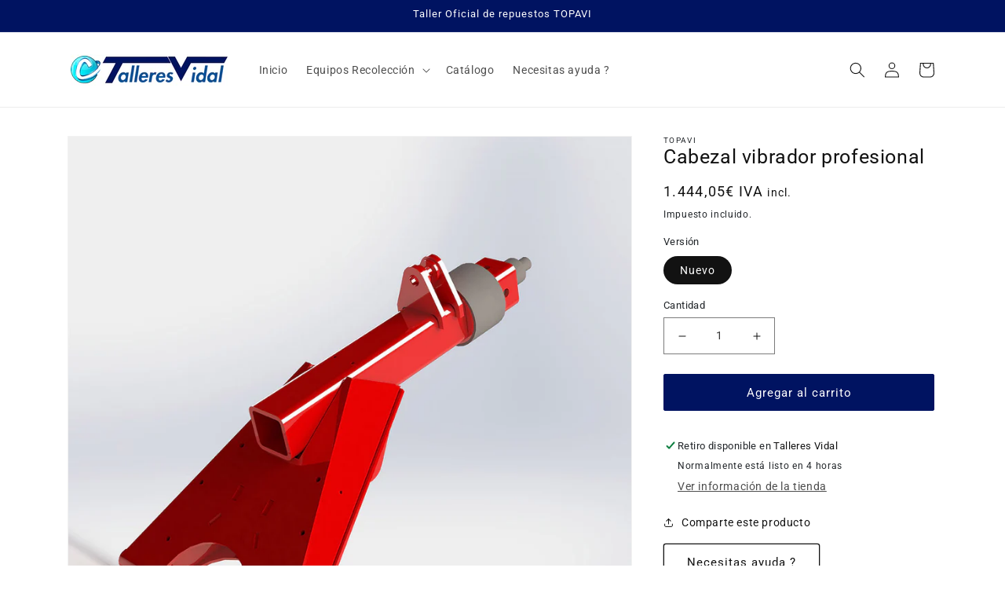

--- FILE ---
content_type: text/html; charset=utf-8
request_url: https://www.repuestostavi.es/products/cabezal-vibro-profesional-pn
body_size: 26725
content:
<!doctype html>
<html class="no-js" lang="es">
  <head>
   <!-- Added by AVADA Cookies Bar -->
   <script>
   window.AVADA_COOKIES_BAR = window.AVADA_COOKIES_BAR || {};
   window.AVADA_COOKIES_BAR.shopId = 'uWQJRVWneJvVa4naWtBU';
   window.AVADA_COOKIES_BAR.status = false;
   AVADA_COOKIES_BAR ={"advancedSetting":false,"privacyLinkColor":"#2C332F","customCss":"","agreeButtonText":"Got it!","messageColor":"#2C332F","privacyLinkText":"Learn more","showPrivacyPolicy":true,"desktopFloatCardPosition":"bottom_left","theme":"basic","mobilePositions":"bottom","agreeBtnTextColor":"#FFFFFF","denyButtonText":"Decline","textAvada":"rgba(29, 29, 29, 0.8)","privacyLink":"https://recambiostopavi.myshopify.com/65130365172/policies/27111686388","denyTextColor":"#2C332F","agreeBtnBgColor":"#1AAC7A","iconColor":"#2C332F","textFont":"Noto+Sans","displayType":"full_bar","message":"This website uses cookies to make sure you get the best experience with us.","showIcon":true,"agreeBtnBorder":"#2C332F","themeName":"Basic","removeBranding":false,"desktopPosition":"bottom","showOnCountry":"all","shopId":"uWQJRVWneJvVa4naWtBU","bgColor":"#FFFFFF","textColor":"#1D1D1D","id":"apoSqJKZRt0nxdOvjWLA"}
 </script>
   <!-- /Added by AVADA Cookies Bar -->
 
    <meta charset="utf-8">
    <meta http-equiv="X-UA-Compatible" content="IE=edge">
    <meta name="viewport" content="width=device-width,initial-scale=1">
    <meta name="theme-color" content="">
    <link rel="canonical" href="https://www.repuestostavi.es/products/cabezal-vibro-profesional-pn">
    <link rel="preconnect" href="https://cdn.shopify.com" crossorigin><link rel="icon" type="image/png" href="//www.repuestostavi.es/cdn/shop/files/Logo_Topavi_paraguas.jpg?crop=center&height=32&v=1690882831&width=32"><link rel="preconnect" href="https://fonts.shopifycdn.com" crossorigin><title>
      Cabezal vibrador profesional
 &ndash; www.repuestostavi.es</title>

    

    

<meta property="og:site_name" content="www.repuestostavi.es">
<meta property="og:url" content="https://www.repuestostavi.es/products/cabezal-vibro-profesional-pn">
<meta property="og:title" content="Cabezal vibrador profesional">
<meta property="og:type" content="product">
<meta property="og:description" content="Talleres Vidal es distribuidor oficial de vibradores recolectores TOPAVI. Venta de productos, puesta a punto y mantenimiento. Venta de repuestos TOPAVI."><meta property="og:image" content="http://www.repuestostavi.es/cdn/shop/products/5180456043000000_b46baeb6-d8bc-4d26-874d-f56a21db9a97.jpg?v=1658323798">
  <meta property="og:image:secure_url" content="https://www.repuestostavi.es/cdn/shop/products/5180456043000000_b46baeb6-d8bc-4d26-874d-f56a21db9a97.jpg?v=1658323798">
  <meta property="og:image:width" content="1200">
  <meta property="og:image:height" content="1200"><meta property="og:price:amount" content="1.444,05">
  <meta property="og:price:currency" content="EUR"><meta name="twitter:card" content="summary_large_image">
<meta name="twitter:title" content="Cabezal vibrador profesional">
<meta name="twitter:description" content="Talleres Vidal es distribuidor oficial de vibradores recolectores TOPAVI. Venta de productos, puesta a punto y mantenimiento. Venta de repuestos TOPAVI.">


    <script src="//www.repuestostavi.es/cdn/shop/t/1/assets/global.js?v=24850326154503943211655742744" defer="defer"></script>
    <script>window.performance && window.performance.mark && window.performance.mark('shopify.content_for_header.start');</script><meta id="shopify-digital-wallet" name="shopify-digital-wallet" content="/65130365172/digital_wallets/dialog">
<meta name="shopify-checkout-api-token" content="7471c68cff99acd2845b76c0e94cbd38">
<link rel="alternate" type="application/json+oembed" href="https://www.repuestostavi.es/products/cabezal-vibro-profesional-pn.oembed">
<script async="async" src="/checkouts/internal/preloads.js?locale=es-ES"></script>
<link rel="preconnect" href="https://shop.app" crossorigin="anonymous">
<script async="async" src="https://shop.app/checkouts/internal/preloads.js?locale=es-ES&shop_id=65130365172" crossorigin="anonymous"></script>
<script id="shopify-features" type="application/json">{"accessToken":"7471c68cff99acd2845b76c0e94cbd38","betas":["rich-media-storefront-analytics"],"domain":"www.repuestostavi.es","predictiveSearch":true,"shopId":65130365172,"locale":"es"}</script>
<script>var Shopify = Shopify || {};
Shopify.shop = "recambiostopavi.myshopify.com";
Shopify.locale = "es";
Shopify.currency = {"active":"EUR","rate":"1.0"};
Shopify.country = "ES";
Shopify.theme = {"name":"Dawn","id":133606637812,"schema_name":"Dawn","schema_version":"5.0.0","theme_store_id":887,"role":"main"};
Shopify.theme.handle = "null";
Shopify.theme.style = {"id":null,"handle":null};
Shopify.cdnHost = "www.repuestostavi.es/cdn";
Shopify.routes = Shopify.routes || {};
Shopify.routes.root = "/";</script>
<script type="module">!function(o){(o.Shopify=o.Shopify||{}).modules=!0}(window);</script>
<script>!function(o){function n(){var o=[];function n(){o.push(Array.prototype.slice.apply(arguments))}return n.q=o,n}var t=o.Shopify=o.Shopify||{};t.loadFeatures=n(),t.autoloadFeatures=n()}(window);</script>
<script>
  window.ShopifyPay = window.ShopifyPay || {};
  window.ShopifyPay.apiHost = "shop.app\/pay";
  window.ShopifyPay.redirectState = null;
</script>
<script id="shop-js-analytics" type="application/json">{"pageType":"product"}</script>
<script defer="defer" async type="module" src="//www.repuestostavi.es/cdn/shopifycloud/shop-js/modules/v2/client.init-shop-cart-sync_2Gr3Q33f.es.esm.js"></script>
<script defer="defer" async type="module" src="//www.repuestostavi.es/cdn/shopifycloud/shop-js/modules/v2/chunk.common_noJfOIa7.esm.js"></script>
<script defer="defer" async type="module" src="//www.repuestostavi.es/cdn/shopifycloud/shop-js/modules/v2/chunk.modal_Deo2FJQo.esm.js"></script>
<script type="module">
  await import("//www.repuestostavi.es/cdn/shopifycloud/shop-js/modules/v2/client.init-shop-cart-sync_2Gr3Q33f.es.esm.js");
await import("//www.repuestostavi.es/cdn/shopifycloud/shop-js/modules/v2/chunk.common_noJfOIa7.esm.js");
await import("//www.repuestostavi.es/cdn/shopifycloud/shop-js/modules/v2/chunk.modal_Deo2FJQo.esm.js");

  window.Shopify.SignInWithShop?.initShopCartSync?.({"fedCMEnabled":true,"windoidEnabled":true});

</script>
<script>
  window.Shopify = window.Shopify || {};
  if (!window.Shopify.featureAssets) window.Shopify.featureAssets = {};
  window.Shopify.featureAssets['shop-js'] = {"shop-cart-sync":["modules/v2/client.shop-cart-sync_CLKquFP5.es.esm.js","modules/v2/chunk.common_noJfOIa7.esm.js","modules/v2/chunk.modal_Deo2FJQo.esm.js"],"init-fed-cm":["modules/v2/client.init-fed-cm_UIHl99eI.es.esm.js","modules/v2/chunk.common_noJfOIa7.esm.js","modules/v2/chunk.modal_Deo2FJQo.esm.js"],"shop-cash-offers":["modules/v2/client.shop-cash-offers_CmfU17z0.es.esm.js","modules/v2/chunk.common_noJfOIa7.esm.js","modules/v2/chunk.modal_Deo2FJQo.esm.js"],"shop-login-button":["modules/v2/client.shop-login-button_TNcmr2ON.es.esm.js","modules/v2/chunk.common_noJfOIa7.esm.js","modules/v2/chunk.modal_Deo2FJQo.esm.js"],"pay-button":["modules/v2/client.pay-button_Bev6HBFS.es.esm.js","modules/v2/chunk.common_noJfOIa7.esm.js","modules/v2/chunk.modal_Deo2FJQo.esm.js"],"shop-button":["modules/v2/client.shop-button_D1FAYBb2.es.esm.js","modules/v2/chunk.common_noJfOIa7.esm.js","modules/v2/chunk.modal_Deo2FJQo.esm.js"],"avatar":["modules/v2/client.avatar_BTnouDA3.es.esm.js"],"init-windoid":["modules/v2/client.init-windoid_DEZXpPDW.es.esm.js","modules/v2/chunk.common_noJfOIa7.esm.js","modules/v2/chunk.modal_Deo2FJQo.esm.js"],"init-shop-for-new-customer-accounts":["modules/v2/client.init-shop-for-new-customer-accounts_BplbpZyb.es.esm.js","modules/v2/client.shop-login-button_TNcmr2ON.es.esm.js","modules/v2/chunk.common_noJfOIa7.esm.js","modules/v2/chunk.modal_Deo2FJQo.esm.js"],"init-shop-email-lookup-coordinator":["modules/v2/client.init-shop-email-lookup-coordinator_HqkMc84a.es.esm.js","modules/v2/chunk.common_noJfOIa7.esm.js","modules/v2/chunk.modal_Deo2FJQo.esm.js"],"init-shop-cart-sync":["modules/v2/client.init-shop-cart-sync_2Gr3Q33f.es.esm.js","modules/v2/chunk.common_noJfOIa7.esm.js","modules/v2/chunk.modal_Deo2FJQo.esm.js"],"shop-toast-manager":["modules/v2/client.shop-toast-manager_SugAQS8a.es.esm.js","modules/v2/chunk.common_noJfOIa7.esm.js","modules/v2/chunk.modal_Deo2FJQo.esm.js"],"init-customer-accounts":["modules/v2/client.init-customer-accounts_fxIyJgvX.es.esm.js","modules/v2/client.shop-login-button_TNcmr2ON.es.esm.js","modules/v2/chunk.common_noJfOIa7.esm.js","modules/v2/chunk.modal_Deo2FJQo.esm.js"],"init-customer-accounts-sign-up":["modules/v2/client.init-customer-accounts-sign-up_DnItKKRk.es.esm.js","modules/v2/client.shop-login-button_TNcmr2ON.es.esm.js","modules/v2/chunk.common_noJfOIa7.esm.js","modules/v2/chunk.modal_Deo2FJQo.esm.js"],"shop-follow-button":["modules/v2/client.shop-follow-button_Bfwbpk3m.es.esm.js","modules/v2/chunk.common_noJfOIa7.esm.js","modules/v2/chunk.modal_Deo2FJQo.esm.js"],"checkout-modal":["modules/v2/client.checkout-modal_BA6xEtNy.es.esm.js","modules/v2/chunk.common_noJfOIa7.esm.js","modules/v2/chunk.modal_Deo2FJQo.esm.js"],"shop-login":["modules/v2/client.shop-login_D2RP8Rbe.es.esm.js","modules/v2/chunk.common_noJfOIa7.esm.js","modules/v2/chunk.modal_Deo2FJQo.esm.js"],"lead-capture":["modules/v2/client.lead-capture_Dq1M6aah.es.esm.js","modules/v2/chunk.common_noJfOIa7.esm.js","modules/v2/chunk.modal_Deo2FJQo.esm.js"],"payment-terms":["modules/v2/client.payment-terms_DYWUeaxY.es.esm.js","modules/v2/chunk.common_noJfOIa7.esm.js","modules/v2/chunk.modal_Deo2FJQo.esm.js"]};
</script>
<script id="__st">var __st={"a":65130365172,"offset":3600,"reqid":"0c873473-7a46-45ec-8a7f-aef852990885-1769050958","pageurl":"www.repuestostavi.es\/products\/cabezal-vibro-profesional-pn","u":"f4bc706760bf","p":"product","rtyp":"product","rid":7776785989876};</script>
<script>window.ShopifyPaypalV4VisibilityTracking = true;</script>
<script id="captcha-bootstrap">!function(){'use strict';const t='contact',e='account',n='new_comment',o=[[t,t],['blogs',n],['comments',n],[t,'customer']],c=[[e,'customer_login'],[e,'guest_login'],[e,'recover_customer_password'],[e,'create_customer']],r=t=>t.map((([t,e])=>`form[action*='/${t}']:not([data-nocaptcha='true']) input[name='form_type'][value='${e}']`)).join(','),a=t=>()=>t?[...document.querySelectorAll(t)].map((t=>t.form)):[];function s(){const t=[...o],e=r(t);return a(e)}const i='password',u='form_key',d=['recaptcha-v3-token','g-recaptcha-response','h-captcha-response',i],f=()=>{try{return window.sessionStorage}catch{return}},m='__shopify_v',_=t=>t.elements[u];function p(t,e,n=!1){try{const o=window.sessionStorage,c=JSON.parse(o.getItem(e)),{data:r}=function(t){const{data:e,action:n}=t;return t[m]||n?{data:e,action:n}:{data:t,action:n}}(c);for(const[e,n]of Object.entries(r))t.elements[e]&&(t.elements[e].value=n);n&&o.removeItem(e)}catch(o){console.error('form repopulation failed',{error:o})}}const l='form_type',E='cptcha';function T(t){t.dataset[E]=!0}const w=window,h=w.document,L='Shopify',v='ce_forms',y='captcha';let A=!1;((t,e)=>{const n=(g='f06e6c50-85a8-45c8-87d0-21a2b65856fe',I='https://cdn.shopify.com/shopifycloud/storefront-forms-hcaptcha/ce_storefront_forms_captcha_hcaptcha.v1.5.2.iife.js',D={infoText:'Protegido por hCaptcha',privacyText:'Privacidad',termsText:'Términos'},(t,e,n)=>{const o=w[L][v],c=o.bindForm;if(c)return c(t,g,e,D).then(n);var r;o.q.push([[t,g,e,D],n]),r=I,A||(h.body.append(Object.assign(h.createElement('script'),{id:'captcha-provider',async:!0,src:r})),A=!0)});var g,I,D;w[L]=w[L]||{},w[L][v]=w[L][v]||{},w[L][v].q=[],w[L][y]=w[L][y]||{},w[L][y].protect=function(t,e){n(t,void 0,e),T(t)},Object.freeze(w[L][y]),function(t,e,n,w,h,L){const[v,y,A,g]=function(t,e,n){const i=e?o:[],u=t?c:[],d=[...i,...u],f=r(d),m=r(i),_=r(d.filter((([t,e])=>n.includes(e))));return[a(f),a(m),a(_),s()]}(w,h,L),I=t=>{const e=t.target;return e instanceof HTMLFormElement?e:e&&e.form},D=t=>v().includes(t);t.addEventListener('submit',(t=>{const e=I(t);if(!e)return;const n=D(e)&&!e.dataset.hcaptchaBound&&!e.dataset.recaptchaBound,o=_(e),c=g().includes(e)&&(!o||!o.value);(n||c)&&t.preventDefault(),c&&!n&&(function(t){try{if(!f())return;!function(t){const e=f();if(!e)return;const n=_(t);if(!n)return;const o=n.value;o&&e.removeItem(o)}(t);const e=Array.from(Array(32),(()=>Math.random().toString(36)[2])).join('');!function(t,e){_(t)||t.append(Object.assign(document.createElement('input'),{type:'hidden',name:u})),t.elements[u].value=e}(t,e),function(t,e){const n=f();if(!n)return;const o=[...t.querySelectorAll(`input[type='${i}']`)].map((({name:t})=>t)),c=[...d,...o],r={};for(const[a,s]of new FormData(t).entries())c.includes(a)||(r[a]=s);n.setItem(e,JSON.stringify({[m]:1,action:t.action,data:r}))}(t,e)}catch(e){console.error('failed to persist form',e)}}(e),e.submit())}));const S=(t,e)=>{t&&!t.dataset[E]&&(n(t,e.some((e=>e===t))),T(t))};for(const o of['focusin','change'])t.addEventListener(o,(t=>{const e=I(t);D(e)&&S(e,y())}));const B=e.get('form_key'),M=e.get(l),P=B&&M;t.addEventListener('DOMContentLoaded',(()=>{const t=y();if(P)for(const e of t)e.elements[l].value===M&&p(e,B);[...new Set([...A(),...v().filter((t=>'true'===t.dataset.shopifyCaptcha))])].forEach((e=>S(e,t)))}))}(h,new URLSearchParams(w.location.search),n,t,e,['guest_login'])})(!0,!0)}();</script>
<script integrity="sha256-4kQ18oKyAcykRKYeNunJcIwy7WH5gtpwJnB7kiuLZ1E=" data-source-attribution="shopify.loadfeatures" defer="defer" src="//www.repuestostavi.es/cdn/shopifycloud/storefront/assets/storefront/load_feature-a0a9edcb.js" crossorigin="anonymous"></script>
<script crossorigin="anonymous" defer="defer" src="//www.repuestostavi.es/cdn/shopifycloud/storefront/assets/shopify_pay/storefront-65b4c6d7.js?v=20250812"></script>
<script data-source-attribution="shopify.dynamic_checkout.dynamic.init">var Shopify=Shopify||{};Shopify.PaymentButton=Shopify.PaymentButton||{isStorefrontPortableWallets:!0,init:function(){window.Shopify.PaymentButton.init=function(){};var t=document.createElement("script");t.src="https://www.repuestostavi.es/cdn/shopifycloud/portable-wallets/latest/portable-wallets.es.js",t.type="module",document.head.appendChild(t)}};
</script>
<script data-source-attribution="shopify.dynamic_checkout.buyer_consent">
  function portableWalletsHideBuyerConsent(e){var t=document.getElementById("shopify-buyer-consent"),n=document.getElementById("shopify-subscription-policy-button");t&&n&&(t.classList.add("hidden"),t.setAttribute("aria-hidden","true"),n.removeEventListener("click",e))}function portableWalletsShowBuyerConsent(e){var t=document.getElementById("shopify-buyer-consent"),n=document.getElementById("shopify-subscription-policy-button");t&&n&&(t.classList.remove("hidden"),t.removeAttribute("aria-hidden"),n.addEventListener("click",e))}window.Shopify?.PaymentButton&&(window.Shopify.PaymentButton.hideBuyerConsent=portableWalletsHideBuyerConsent,window.Shopify.PaymentButton.showBuyerConsent=portableWalletsShowBuyerConsent);
</script>
<script data-source-attribution="shopify.dynamic_checkout.cart.bootstrap">document.addEventListener("DOMContentLoaded",(function(){function t(){return document.querySelector("shopify-accelerated-checkout-cart, shopify-accelerated-checkout")}if(t())Shopify.PaymentButton.init();else{new MutationObserver((function(e,n){t()&&(Shopify.PaymentButton.init(),n.disconnect())})).observe(document.body,{childList:!0,subtree:!0})}}));
</script>
<script id='scb4127' type='text/javascript' async='' src='https://www.repuestostavi.es/cdn/shopifycloud/privacy-banner/storefront-banner.js'></script><link id="shopify-accelerated-checkout-styles" rel="stylesheet" media="screen" href="https://www.repuestostavi.es/cdn/shopifycloud/portable-wallets/latest/accelerated-checkout-backwards-compat.css" crossorigin="anonymous">
<style id="shopify-accelerated-checkout-cart">
        #shopify-buyer-consent {
  margin-top: 1em;
  display: inline-block;
  width: 100%;
}

#shopify-buyer-consent.hidden {
  display: none;
}

#shopify-subscription-policy-button {
  background: none;
  border: none;
  padding: 0;
  text-decoration: underline;
  font-size: inherit;
  cursor: pointer;
}

#shopify-subscription-policy-button::before {
  box-shadow: none;
}

      </style>
<script id="sections-script" data-sections="product-recommendations,header,footer" defer="defer" src="//www.repuestostavi.es/cdn/shop/t/1/compiled_assets/scripts.js?v=1018"></script>
<script>window.performance && window.performance.mark && window.performance.mark('shopify.content_for_header.end');</script>


    <style data-shopify>
      @font-face {
  font-family: Assistant;
  font-weight: 400;
  font-style: normal;
  font-display: swap;
  src: url("//www.repuestostavi.es/cdn/fonts/assistant/assistant_n4.9120912a469cad1cc292572851508ca49d12e768.woff2") format("woff2"),
       url("//www.repuestostavi.es/cdn/fonts/assistant/assistant_n4.6e9875ce64e0fefcd3f4446b7ec9036b3ddd2985.woff") format("woff");
}

      @font-face {
  font-family: Assistant;
  font-weight: 700;
  font-style: normal;
  font-display: swap;
  src: url("//www.repuestostavi.es/cdn/fonts/assistant/assistant_n7.bf44452348ec8b8efa3aa3068825305886b1c83c.woff2") format("woff2"),
       url("//www.repuestostavi.es/cdn/fonts/assistant/assistant_n7.0c887fee83f6b3bda822f1150b912c72da0f7b64.woff") format("woff");
}

      
      
      @font-face {
  font-family: Roboto;
  font-weight: 400;
  font-style: normal;
  font-display: swap;
  src: url("//www.repuestostavi.es/cdn/fonts/roboto/roboto_n4.2019d890f07b1852f56ce63ba45b2db45d852cba.woff2") format("woff2"),
       url("//www.repuestostavi.es/cdn/fonts/roboto/roboto_n4.238690e0007583582327135619c5f7971652fa9d.woff") format("woff");
}


      :root {
        --font-body-family: Assistant, sans-serif;
        --font-body-style: normal;
        --font-body-weight: 400;
        --font-body-weight-bold: 700;

        --font-heading-family: Roboto, sans-serif;
        --font-heading-style: normal;
        --font-heading-weight: 400;

        --font-body-scale: 1.0;
        --font-heading-scale: 1.0;

        --color-base-text: 18, 18, 18;
        --color-shadow: 18, 18, 18;
        --color-base-background-1: 255, 255, 255;
        --color-base-background-2: 255, 255, 255;
        --color-base-solid-button-labels: 255, 255, 255;
        --color-base-outline-button-labels: 18, 18, 18;
        --color-base-accent-1: 0, 19, 97;
        --color-base-accent-2: 242, 0, 1;
        --payment-terms-background-color: #ffffff;

        --gradient-base-background-1: #ffffff;
        --gradient-base-background-2: #ffffff;
        --gradient-base-accent-1: #001361;
        --gradient-base-accent-2: #f20001;

        --media-padding: px;
        --media-border-opacity: 0.05;
        --media-border-width: 1px;
        --media-radius: 0px;
        --media-shadow-opacity: 0.0;
        --media-shadow-horizontal-offset: 0px;
        --media-shadow-vertical-offset: 4px;
        --media-shadow-blur-radius: 5px;

        --page-width: 120rem;
        --page-width-margin: 0rem;

        --card-image-padding: 0.0rem;
        --card-corner-radius: 0.0rem;
        --card-text-alignment: left;
        --card-border-width: 0.0rem;
        --card-border-opacity: 0.1;
        --card-shadow-opacity: 0.0;
        --card-shadow-horizontal-offset: 0.0rem;
        --card-shadow-vertical-offset: 0.4rem;
        --card-shadow-blur-radius: 0.5rem;

        --badge-corner-radius: 4.0rem;

        --popup-border-width: 1px;
        --popup-border-opacity: 0.1;
        --popup-corner-radius: 0px;
        --popup-shadow-opacity: 0.0;
        --popup-shadow-horizontal-offset: 0px;
        --popup-shadow-vertical-offset: 4px;
        --popup-shadow-blur-radius: 5px;

        --drawer-border-width: 1px;
        --drawer-border-opacity: 0.1;
        --drawer-shadow-opacity: 0.0;
        --drawer-shadow-horizontal-offset: 0px;
        --drawer-shadow-vertical-offset: 4px;
        --drawer-shadow-blur-radius: 5px;

        --spacing-sections-desktop: 0px;
        --spacing-sections-mobile: 0px;

        --grid-desktop-vertical-spacing: 8px;
        --grid-desktop-horizontal-spacing: 8px;
        --grid-mobile-vertical-spacing: 4px;
        --grid-mobile-horizontal-spacing: 4px;

        --text-boxes-border-opacity: 0.1;
        --text-boxes-border-width: 0px;
        --text-boxes-radius: 0px;
        --text-boxes-shadow-opacity: 0.0;
        --text-boxes-shadow-horizontal-offset: 0px;
        --text-boxes-shadow-vertical-offset: 4px;
        --text-boxes-shadow-blur-radius: 5px;

        --buttons-radius: 2px;
        --buttons-radius-outset: 3px;
        --buttons-border-width: 1px;
        --buttons-border-opacity: 1.0;
        --buttons-shadow-opacity: 0.0;
        --buttons-shadow-horizontal-offset: 0px;
        --buttons-shadow-vertical-offset: 4px;
        --buttons-shadow-blur-radius: 5px;
        --buttons-border-offset: 0.3px;

        --inputs-radius: 0px;
        --inputs-border-width: 1px;
        --inputs-border-opacity: 0.55;
        --inputs-shadow-opacity: 0.0;
        --inputs-shadow-horizontal-offset: 0px;
        --inputs-margin-offset: 0px;
        --inputs-shadow-vertical-offset: 4px;
        --inputs-shadow-blur-radius: 5px;
        --inputs-radius-outset: 0px;

        --variant-pills-radius: 40px;
        --variant-pills-border-width: 1px;
        --variant-pills-border-opacity: 0.55;
        --variant-pills-shadow-opacity: 0.0;
        --variant-pills-shadow-horizontal-offset: 0px;
        --variant-pills-shadow-vertical-offset: 4px;
        --variant-pills-shadow-blur-radius: 5px;
      }

      *,
      *::before,
      *::after {
        box-sizing: inherit;
      }

      html {
        box-sizing: border-box;
        font-size: calc(var(--font-body-scale) * 62.5%);
        height: 100%;
      }

      body {
        display: grid;
        grid-template-rows: auto auto 1fr auto;
        grid-template-columns: 100%;
        min-height: 100%;
        margin: 0;
        font-size: 1.5rem;
        letter-spacing: 0.06rem;
        line-height: calc(1 + 0.8 / var(--font-body-scale));
        font-family: var(--font-body-family);
        font-style: var(--font-body-style);
        font-weight: var(--font-body-weight);
      }

      @media screen and (min-width: 750px) {
        body {
          font-size: 1.6rem;
        }
      }
    </style>

    <link href="//www.repuestostavi.es/cdn/shop/t/1/assets/base.css?v=23020553551855645191659783199" rel="stylesheet" type="text/css" media="all" />
<link rel="preload" as="font" href="//www.repuestostavi.es/cdn/fonts/assistant/assistant_n4.9120912a469cad1cc292572851508ca49d12e768.woff2" type="font/woff2" crossorigin><link rel="preload" as="font" href="//www.repuestostavi.es/cdn/fonts/roboto/roboto_n4.2019d890f07b1852f56ce63ba45b2db45d852cba.woff2" type="font/woff2" crossorigin><link rel="stylesheet" href="//www.repuestostavi.es/cdn/shop/t/1/assets/component-predictive-search.css?v=165644661289088488651655742741" media="print" onload="this.media='all'"><script>document.documentElement.className = document.documentElement.className.replace('no-js', 'js');
    if (Shopify.designMode) {
      document.documentElement.classList.add('shopify-design-mode');
    }
    </script>
    <!-- css-propios -->
    <link rel="stylesheet" href="https://cdnjs.cloudflare.com/ajax/libs/font-awesome/6.1.1/css/all.min.css" integrity="sha512-KfkfwYDsLkIlwQp6LFnl8zNdLGxu9YAA1QvwINks4PhcElQSvqcyVLLD9aMhXd13uQjoXtEKNosOWaZqXgel0g==" crossorigin="anonymous" referrerpolicy="no-referrer" />
    <link rel="stylesheet" href="https://cdn.jsdelivr.net/npm/bootstrap@4.6.1/dist/css/bootstrap.min.css" integrity="sha384-zCbKRCUGaJDkqS1kPbPd7TveP5iyJE0EjAuZQTgFLD2ylzuqKfdKlfG/eSrtxUkn" crossorigin="anonymous">
    

  <link href="https://monorail-edge.shopifysvc.com" rel="dns-prefetch">
<script>(function(){if ("sendBeacon" in navigator && "performance" in window) {try {var session_token_from_headers = performance.getEntriesByType('navigation')[0].serverTiming.find(x => x.name == '_s').description;} catch {var session_token_from_headers = undefined;}var session_cookie_matches = document.cookie.match(/_shopify_s=([^;]*)/);var session_token_from_cookie = session_cookie_matches && session_cookie_matches.length === 2 ? session_cookie_matches[1] : "";var session_token = session_token_from_headers || session_token_from_cookie || "";function handle_abandonment_event(e) {var entries = performance.getEntries().filter(function(entry) {return /monorail-edge.shopifysvc.com/.test(entry.name);});if (!window.abandonment_tracked && entries.length === 0) {window.abandonment_tracked = true;var currentMs = Date.now();var navigation_start = performance.timing.navigationStart;var payload = {shop_id: 65130365172,url: window.location.href,navigation_start,duration: currentMs - navigation_start,session_token,page_type: "product"};window.navigator.sendBeacon("https://monorail-edge.shopifysvc.com/v1/produce", JSON.stringify({schema_id: "online_store_buyer_site_abandonment/1.1",payload: payload,metadata: {event_created_at_ms: currentMs,event_sent_at_ms: currentMs}}));}}window.addEventListener('pagehide', handle_abandonment_event);}}());</script>
<script id="web-pixels-manager-setup">(function e(e,d,r,n,o){if(void 0===o&&(o={}),!Boolean(null===(a=null===(i=window.Shopify)||void 0===i?void 0:i.analytics)||void 0===a?void 0:a.replayQueue)){var i,a;window.Shopify=window.Shopify||{};var t=window.Shopify;t.analytics=t.analytics||{};var s=t.analytics;s.replayQueue=[],s.publish=function(e,d,r){return s.replayQueue.push([e,d,r]),!0};try{self.performance.mark("wpm:start")}catch(e){}var l=function(){var e={modern:/Edge?\/(1{2}[4-9]|1[2-9]\d|[2-9]\d{2}|\d{4,})\.\d+(\.\d+|)|Firefox\/(1{2}[4-9]|1[2-9]\d|[2-9]\d{2}|\d{4,})\.\d+(\.\d+|)|Chrom(ium|e)\/(9{2}|\d{3,})\.\d+(\.\d+|)|(Maci|X1{2}).+ Version\/(15\.\d+|(1[6-9]|[2-9]\d|\d{3,})\.\d+)([,.]\d+|)( \(\w+\)|)( Mobile\/\w+|) Safari\/|Chrome.+OPR\/(9{2}|\d{3,})\.\d+\.\d+|(CPU[ +]OS|iPhone[ +]OS|CPU[ +]iPhone|CPU IPhone OS|CPU iPad OS)[ +]+(15[._]\d+|(1[6-9]|[2-9]\d|\d{3,})[._]\d+)([._]\d+|)|Android:?[ /-](13[3-9]|1[4-9]\d|[2-9]\d{2}|\d{4,})(\.\d+|)(\.\d+|)|Android.+Firefox\/(13[5-9]|1[4-9]\d|[2-9]\d{2}|\d{4,})\.\d+(\.\d+|)|Android.+Chrom(ium|e)\/(13[3-9]|1[4-9]\d|[2-9]\d{2}|\d{4,})\.\d+(\.\d+|)|SamsungBrowser\/([2-9]\d|\d{3,})\.\d+/,legacy:/Edge?\/(1[6-9]|[2-9]\d|\d{3,})\.\d+(\.\d+|)|Firefox\/(5[4-9]|[6-9]\d|\d{3,})\.\d+(\.\d+|)|Chrom(ium|e)\/(5[1-9]|[6-9]\d|\d{3,})\.\d+(\.\d+|)([\d.]+$|.*Safari\/(?![\d.]+ Edge\/[\d.]+$))|(Maci|X1{2}).+ Version\/(10\.\d+|(1[1-9]|[2-9]\d|\d{3,})\.\d+)([,.]\d+|)( \(\w+\)|)( Mobile\/\w+|) Safari\/|Chrome.+OPR\/(3[89]|[4-9]\d|\d{3,})\.\d+\.\d+|(CPU[ +]OS|iPhone[ +]OS|CPU[ +]iPhone|CPU IPhone OS|CPU iPad OS)[ +]+(10[._]\d+|(1[1-9]|[2-9]\d|\d{3,})[._]\d+)([._]\d+|)|Android:?[ /-](13[3-9]|1[4-9]\d|[2-9]\d{2}|\d{4,})(\.\d+|)(\.\d+|)|Mobile Safari.+OPR\/([89]\d|\d{3,})\.\d+\.\d+|Android.+Firefox\/(13[5-9]|1[4-9]\d|[2-9]\d{2}|\d{4,})\.\d+(\.\d+|)|Android.+Chrom(ium|e)\/(13[3-9]|1[4-9]\d|[2-9]\d{2}|\d{4,})\.\d+(\.\d+|)|Android.+(UC? ?Browser|UCWEB|U3)[ /]?(15\.([5-9]|\d{2,})|(1[6-9]|[2-9]\d|\d{3,})\.\d+)\.\d+|SamsungBrowser\/(5\.\d+|([6-9]|\d{2,})\.\d+)|Android.+MQ{2}Browser\/(14(\.(9|\d{2,})|)|(1[5-9]|[2-9]\d|\d{3,})(\.\d+|))(\.\d+|)|K[Aa][Ii]OS\/(3\.\d+|([4-9]|\d{2,})\.\d+)(\.\d+|)/},d=e.modern,r=e.legacy,n=navigator.userAgent;return n.match(d)?"modern":n.match(r)?"legacy":"unknown"}(),u="modern"===l?"modern":"legacy",c=(null!=n?n:{modern:"",legacy:""})[u],f=function(e){return[e.baseUrl,"/wpm","/b",e.hashVersion,"modern"===e.buildTarget?"m":"l",".js"].join("")}({baseUrl:d,hashVersion:r,buildTarget:u}),m=function(e){var d=e.version,r=e.bundleTarget,n=e.surface,o=e.pageUrl,i=e.monorailEndpoint;return{emit:function(e){var a=e.status,t=e.errorMsg,s=(new Date).getTime(),l=JSON.stringify({metadata:{event_sent_at_ms:s},events:[{schema_id:"web_pixels_manager_load/3.1",payload:{version:d,bundle_target:r,page_url:o,status:a,surface:n,error_msg:t},metadata:{event_created_at_ms:s}}]});if(!i)return console&&console.warn&&console.warn("[Web Pixels Manager] No Monorail endpoint provided, skipping logging."),!1;try{return self.navigator.sendBeacon.bind(self.navigator)(i,l)}catch(e){}var u=new XMLHttpRequest;try{return u.open("POST",i,!0),u.setRequestHeader("Content-Type","text/plain"),u.send(l),!0}catch(e){return console&&console.warn&&console.warn("[Web Pixels Manager] Got an unhandled error while logging to Monorail."),!1}}}}({version:r,bundleTarget:l,surface:e.surface,pageUrl:self.location.href,monorailEndpoint:e.monorailEndpoint});try{o.browserTarget=l,function(e){var d=e.src,r=e.async,n=void 0===r||r,o=e.onload,i=e.onerror,a=e.sri,t=e.scriptDataAttributes,s=void 0===t?{}:t,l=document.createElement("script"),u=document.querySelector("head"),c=document.querySelector("body");if(l.async=n,l.src=d,a&&(l.integrity=a,l.crossOrigin="anonymous"),s)for(var f in s)if(Object.prototype.hasOwnProperty.call(s,f))try{l.dataset[f]=s[f]}catch(e){}if(o&&l.addEventListener("load",o),i&&l.addEventListener("error",i),u)u.appendChild(l);else{if(!c)throw new Error("Did not find a head or body element to append the script");c.appendChild(l)}}({src:f,async:!0,onload:function(){if(!function(){var e,d;return Boolean(null===(d=null===(e=window.Shopify)||void 0===e?void 0:e.analytics)||void 0===d?void 0:d.initialized)}()){var d=window.webPixelsManager.init(e)||void 0;if(d){var r=window.Shopify.analytics;r.replayQueue.forEach((function(e){var r=e[0],n=e[1],o=e[2];d.publishCustomEvent(r,n,o)})),r.replayQueue=[],r.publish=d.publishCustomEvent,r.visitor=d.visitor,r.initialized=!0}}},onerror:function(){return m.emit({status:"failed",errorMsg:"".concat(f," has failed to load")})},sri:function(e){var d=/^sha384-[A-Za-z0-9+/=]+$/;return"string"==typeof e&&d.test(e)}(c)?c:"",scriptDataAttributes:o}),m.emit({status:"loading"})}catch(e){m.emit({status:"failed",errorMsg:(null==e?void 0:e.message)||"Unknown error"})}}})({shopId: 65130365172,storefrontBaseUrl: "https://www.repuestostavi.es",extensionsBaseUrl: "https://extensions.shopifycdn.com/cdn/shopifycloud/web-pixels-manager",monorailEndpoint: "https://monorail-edge.shopifysvc.com/unstable/produce_batch",surface: "storefront-renderer",enabledBetaFlags: ["2dca8a86"],webPixelsConfigList: [{"id":"shopify-app-pixel","configuration":"{}","eventPayloadVersion":"v1","runtimeContext":"STRICT","scriptVersion":"0450","apiClientId":"shopify-pixel","type":"APP","privacyPurposes":["ANALYTICS","MARKETING"]},{"id":"shopify-custom-pixel","eventPayloadVersion":"v1","runtimeContext":"LAX","scriptVersion":"0450","apiClientId":"shopify-pixel","type":"CUSTOM","privacyPurposes":["ANALYTICS","MARKETING"]}],isMerchantRequest: false,initData: {"shop":{"name":"www.repuestostavi.es","paymentSettings":{"currencyCode":"EUR"},"myshopifyDomain":"recambiostopavi.myshopify.com","countryCode":"ES","storefrontUrl":"https:\/\/www.repuestostavi.es"},"customer":null,"cart":null,"checkout":null,"productVariants":[{"price":{"amount":1444.05,"currencyCode":"EUR"},"product":{"title":"Cabezal vibrador profesional","vendor":"Topavi","id":"7776785989876","untranslatedTitle":"Cabezal vibrador profesional","url":"\/products\/cabezal-vibro-profesional-pn","type":"Cabezales"},"id":"43087258452212","image":{"src":"\/\/www.repuestostavi.es\/cdn\/shop\/products\/5180456043000000_b46baeb6-d8bc-4d26-874d-f56a21db9a97.jpg?v=1658323798"},"sku":"5180456043000000","title":"Nuevo","untranslatedTitle":"Nuevo"}],"purchasingCompany":null},},"https://www.repuestostavi.es/cdn","fcfee988w5aeb613cpc8e4bc33m6693e112",{"modern":"","legacy":""},{"shopId":"65130365172","storefrontBaseUrl":"https:\/\/www.repuestostavi.es","extensionBaseUrl":"https:\/\/extensions.shopifycdn.com\/cdn\/shopifycloud\/web-pixels-manager","surface":"storefront-renderer","enabledBetaFlags":"[\"2dca8a86\"]","isMerchantRequest":"false","hashVersion":"fcfee988w5aeb613cpc8e4bc33m6693e112","publish":"custom","events":"[[\"page_viewed\",{}],[\"product_viewed\",{\"productVariant\":{\"price\":{\"amount\":1444.05,\"currencyCode\":\"EUR\"},\"product\":{\"title\":\"Cabezal vibrador profesional\",\"vendor\":\"Topavi\",\"id\":\"7776785989876\",\"untranslatedTitle\":\"Cabezal vibrador profesional\",\"url\":\"\/products\/cabezal-vibro-profesional-pn\",\"type\":\"Cabezales\"},\"id\":\"43087258452212\",\"image\":{\"src\":\"\/\/www.repuestostavi.es\/cdn\/shop\/products\/5180456043000000_b46baeb6-d8bc-4d26-874d-f56a21db9a97.jpg?v=1658323798\"},\"sku\":\"5180456043000000\",\"title\":\"Nuevo\",\"untranslatedTitle\":\"Nuevo\"}}]]"});</script><script>
  window.ShopifyAnalytics = window.ShopifyAnalytics || {};
  window.ShopifyAnalytics.meta = window.ShopifyAnalytics.meta || {};
  window.ShopifyAnalytics.meta.currency = 'EUR';
  var meta = {"product":{"id":7776785989876,"gid":"gid:\/\/shopify\/Product\/7776785989876","vendor":"Topavi","type":"Cabezales","handle":"cabezal-vibro-profesional-pn","variants":[{"id":43087258452212,"price":144405,"name":"Cabezal vibrador profesional - Nuevo","public_title":"Nuevo","sku":"5180456043000000"}],"remote":false},"page":{"pageType":"product","resourceType":"product","resourceId":7776785989876,"requestId":"0c873473-7a46-45ec-8a7f-aef852990885-1769050958"}};
  for (var attr in meta) {
    window.ShopifyAnalytics.meta[attr] = meta[attr];
  }
</script>
<script class="analytics">
  (function () {
    var customDocumentWrite = function(content) {
      var jquery = null;

      if (window.jQuery) {
        jquery = window.jQuery;
      } else if (window.Checkout && window.Checkout.$) {
        jquery = window.Checkout.$;
      }

      if (jquery) {
        jquery('body').append(content);
      }
    };

    var hasLoggedConversion = function(token) {
      if (token) {
        return document.cookie.indexOf('loggedConversion=' + token) !== -1;
      }
      return false;
    }

    var setCookieIfConversion = function(token) {
      if (token) {
        var twoMonthsFromNow = new Date(Date.now());
        twoMonthsFromNow.setMonth(twoMonthsFromNow.getMonth() + 2);

        document.cookie = 'loggedConversion=' + token + '; expires=' + twoMonthsFromNow;
      }
    }

    var trekkie = window.ShopifyAnalytics.lib = window.trekkie = window.trekkie || [];
    if (trekkie.integrations) {
      return;
    }
    trekkie.methods = [
      'identify',
      'page',
      'ready',
      'track',
      'trackForm',
      'trackLink'
    ];
    trekkie.factory = function(method) {
      return function() {
        var args = Array.prototype.slice.call(arguments);
        args.unshift(method);
        trekkie.push(args);
        return trekkie;
      };
    };
    for (var i = 0; i < trekkie.methods.length; i++) {
      var key = trekkie.methods[i];
      trekkie[key] = trekkie.factory(key);
    }
    trekkie.load = function(config) {
      trekkie.config = config || {};
      trekkie.config.initialDocumentCookie = document.cookie;
      var first = document.getElementsByTagName('script')[0];
      var script = document.createElement('script');
      script.type = 'text/javascript';
      script.onerror = function(e) {
        var scriptFallback = document.createElement('script');
        scriptFallback.type = 'text/javascript';
        scriptFallback.onerror = function(error) {
                var Monorail = {
      produce: function produce(monorailDomain, schemaId, payload) {
        var currentMs = new Date().getTime();
        var event = {
          schema_id: schemaId,
          payload: payload,
          metadata: {
            event_created_at_ms: currentMs,
            event_sent_at_ms: currentMs
          }
        };
        return Monorail.sendRequest("https://" + monorailDomain + "/v1/produce", JSON.stringify(event));
      },
      sendRequest: function sendRequest(endpointUrl, payload) {
        // Try the sendBeacon API
        if (window && window.navigator && typeof window.navigator.sendBeacon === 'function' && typeof window.Blob === 'function' && !Monorail.isIos12()) {
          var blobData = new window.Blob([payload], {
            type: 'text/plain'
          });

          if (window.navigator.sendBeacon(endpointUrl, blobData)) {
            return true;
          } // sendBeacon was not successful

        } // XHR beacon

        var xhr = new XMLHttpRequest();

        try {
          xhr.open('POST', endpointUrl);
          xhr.setRequestHeader('Content-Type', 'text/plain');
          xhr.send(payload);
        } catch (e) {
          console.log(e);
        }

        return false;
      },
      isIos12: function isIos12() {
        return window.navigator.userAgent.lastIndexOf('iPhone; CPU iPhone OS 12_') !== -1 || window.navigator.userAgent.lastIndexOf('iPad; CPU OS 12_') !== -1;
      }
    };
    Monorail.produce('monorail-edge.shopifysvc.com',
      'trekkie_storefront_load_errors/1.1',
      {shop_id: 65130365172,
      theme_id: 133606637812,
      app_name: "storefront",
      context_url: window.location.href,
      source_url: "//www.repuestostavi.es/cdn/s/trekkie.storefront.cd680fe47e6c39ca5d5df5f0a32d569bc48c0f27.min.js"});

        };
        scriptFallback.async = true;
        scriptFallback.src = '//www.repuestostavi.es/cdn/s/trekkie.storefront.cd680fe47e6c39ca5d5df5f0a32d569bc48c0f27.min.js';
        first.parentNode.insertBefore(scriptFallback, first);
      };
      script.async = true;
      script.src = '//www.repuestostavi.es/cdn/s/trekkie.storefront.cd680fe47e6c39ca5d5df5f0a32d569bc48c0f27.min.js';
      first.parentNode.insertBefore(script, first);
    };
    trekkie.load(
      {"Trekkie":{"appName":"storefront","development":false,"defaultAttributes":{"shopId":65130365172,"isMerchantRequest":null,"themeId":133606637812,"themeCityHash":"8800437150441412728","contentLanguage":"es","currency":"EUR","eventMetadataId":"d6242763-bc73-42c9-b6fd-2751719daf4e"},"isServerSideCookieWritingEnabled":true,"monorailRegion":"shop_domain","enabledBetaFlags":["65f19447"]},"Session Attribution":{},"S2S":{"facebookCapiEnabled":false,"source":"trekkie-storefront-renderer","apiClientId":580111}}
    );

    var loaded = false;
    trekkie.ready(function() {
      if (loaded) return;
      loaded = true;

      window.ShopifyAnalytics.lib = window.trekkie;

      var originalDocumentWrite = document.write;
      document.write = customDocumentWrite;
      try { window.ShopifyAnalytics.merchantGoogleAnalytics.call(this); } catch(error) {};
      document.write = originalDocumentWrite;

      window.ShopifyAnalytics.lib.page(null,{"pageType":"product","resourceType":"product","resourceId":7776785989876,"requestId":"0c873473-7a46-45ec-8a7f-aef852990885-1769050958","shopifyEmitted":true});

      var match = window.location.pathname.match(/checkouts\/(.+)\/(thank_you|post_purchase)/)
      var token = match? match[1]: undefined;
      if (!hasLoggedConversion(token)) {
        setCookieIfConversion(token);
        window.ShopifyAnalytics.lib.track("Viewed Product",{"currency":"EUR","variantId":43087258452212,"productId":7776785989876,"productGid":"gid:\/\/shopify\/Product\/7776785989876","name":"Cabezal vibrador profesional - Nuevo","price":"1444.05","sku":"5180456043000000","brand":"Topavi","variant":"Nuevo","category":"Cabezales","nonInteraction":true,"remote":false},undefined,undefined,{"shopifyEmitted":true});
      window.ShopifyAnalytics.lib.track("monorail:\/\/trekkie_storefront_viewed_product\/1.1",{"currency":"EUR","variantId":43087258452212,"productId":7776785989876,"productGid":"gid:\/\/shopify\/Product\/7776785989876","name":"Cabezal vibrador profesional - Nuevo","price":"1444.05","sku":"5180456043000000","brand":"Topavi","variant":"Nuevo","category":"Cabezales","nonInteraction":true,"remote":false,"referer":"https:\/\/www.repuestostavi.es\/products\/cabezal-vibro-profesional-pn"});
      }
    });


        var eventsListenerScript = document.createElement('script');
        eventsListenerScript.async = true;
        eventsListenerScript.src = "//www.repuestostavi.es/cdn/shopifycloud/storefront/assets/shop_events_listener-3da45d37.js";
        document.getElementsByTagName('head')[0].appendChild(eventsListenerScript);

})();</script>
<script
  defer
  src="https://www.repuestostavi.es/cdn/shopifycloud/perf-kit/shopify-perf-kit-3.0.4.min.js"
  data-application="storefront-renderer"
  data-shop-id="65130365172"
  data-render-region="gcp-us-east1"
  data-page-type="product"
  data-theme-instance-id="133606637812"
  data-theme-name="Dawn"
  data-theme-version="5.0.0"
  data-monorail-region="shop_domain"
  data-resource-timing-sampling-rate="10"
  data-shs="true"
  data-shs-beacon="true"
  data-shs-export-with-fetch="true"
  data-shs-logs-sample-rate="1"
  data-shs-beacon-endpoint="https://www.repuestostavi.es/api/collect"
></script>
</head>

  <body class="gradient">
    <a class="skip-to-content-link button visually-hidden" href="#MainContent">
      Ir directamente al contenido
    </a>

    <div id="shopify-section-announcement-bar" class="shopify-section"><div class="announcement-bar color-accent-1 gradient" role="region" aria-label="Anuncio" ><p class="announcement-bar__message h5">
                Taller Oficial de repuestos TOPAVI
</p></div>
</div>
    <div id="shopify-section-header" class="shopify-section section-header"><link rel="stylesheet" href="//www.repuestostavi.es/cdn/shop/t/1/assets/component-list-menu.css?v=151968516119678728991655742747" media="print" onload="this.media='all'">
<link rel="stylesheet" href="//www.repuestostavi.es/cdn/shop/t/1/assets/component-search.css?v=96455689198851321781655742735" media="print" onload="this.media='all'">
<link rel="stylesheet" href="//www.repuestostavi.es/cdn/shop/t/1/assets/component-menu-drawer.css?v=182311192829367774911655742738" media="print" onload="this.media='all'">
<link rel="stylesheet" href="//www.repuestostavi.es/cdn/shop/t/1/assets/component-cart-notification.css?v=119852831333870967341655742733" media="print" onload="this.media='all'">
<link rel="stylesheet" href="//www.repuestostavi.es/cdn/shop/t/1/assets/component-cart-items.css?v=23917223812499722491655742759" media="print" onload="this.media='all'"><link rel="stylesheet" href="//www.repuestostavi.es/cdn/shop/t/1/assets/component-price.css?v=112673864592427438181655742738" media="print" onload="this.media='all'">
  <link rel="stylesheet" href="//www.repuestostavi.es/cdn/shop/t/1/assets/component-loading-overlay.css?v=167310470843593579841655742762" media="print" onload="this.media='all'"><noscript><link href="//www.repuestostavi.es/cdn/shop/t/1/assets/component-list-menu.css?v=151968516119678728991655742747" rel="stylesheet" type="text/css" media="all" /></noscript>
<noscript><link href="//www.repuestostavi.es/cdn/shop/t/1/assets/component-search.css?v=96455689198851321781655742735" rel="stylesheet" type="text/css" media="all" /></noscript>
<noscript><link href="//www.repuestostavi.es/cdn/shop/t/1/assets/component-menu-drawer.css?v=182311192829367774911655742738" rel="stylesheet" type="text/css" media="all" /></noscript>
<noscript><link href="//www.repuestostavi.es/cdn/shop/t/1/assets/component-cart-notification.css?v=119852831333870967341655742733" rel="stylesheet" type="text/css" media="all" /></noscript>
<noscript><link href="//www.repuestostavi.es/cdn/shop/t/1/assets/component-cart-items.css?v=23917223812499722491655742759" rel="stylesheet" type="text/css" media="all" /></noscript>

<style>
  header-drawer {
    justify-self: start;
    margin-left: -1.2rem;
  }

  @media screen and (min-width: 990px) {
    header-drawer {
      display: none;
    }
  }

  .menu-drawer-container {
    display: flex;
  }

  .list-menu {
    list-style: none;
    padding: 0;
    margin: 0;
  }

  .list-menu--inline {
    display: inline-flex;
    flex-wrap: wrap;
  }

  summary.list-menu__item {
    padding-right: 2.7rem;
  }

  .list-menu__item {
    display: flex;
    align-items: center;
    line-height: calc(1 + 0.3 / var(--font-body-scale));
  }

  .list-menu__item--link {
    text-decoration: none;
    padding-bottom: 1rem;
    padding-top: 1rem;
    line-height: calc(1 + 0.8 / var(--font-body-scale));
  }

  @media screen and (min-width: 750px) {
    .list-menu__item--link {
      padding-bottom: 0.5rem;
      padding-top: 0.5rem;
    }
  }
</style><style data-shopify>.section-header {
    margin-bottom: 0px;
  }

  @media screen and (min-width: 750px) {
    .section-header {
      margin-bottom: 0px;
    }
  }</style><script src="//www.repuestostavi.es/cdn/shop/t/1/assets/details-disclosure.js?v=153497636716254413831655742755" defer="defer"></script>
<script src="//www.repuestostavi.es/cdn/shop/t/1/assets/details-modal.js?v=4511761896672669691655742754" defer="defer"></script>
<script src="//www.repuestostavi.es/cdn/shop/t/1/assets/cart-notification.js?v=146771965050272264641655742737" defer="defer"></script>

<svg xmlns="http://www.w3.org/2000/svg" class="hidden">
  <symbol id="icon-search" viewbox="0 0 18 19" fill="none">
    <path fill-rule="evenodd" clip-rule="evenodd" d="M11.03 11.68A5.784 5.784 0 112.85 3.5a5.784 5.784 0 018.18 8.18zm.26 1.12a6.78 6.78 0 11.72-.7l5.4 5.4a.5.5 0 11-.71.7l-5.41-5.4z" fill="currentColor"/>
  </symbol>

  <symbol id="icon-close" class="icon icon-close" fill="none" viewBox="0 0 18 17">
    <path d="M.865 15.978a.5.5 0 00.707.707l7.433-7.431 7.579 7.282a.501.501 0 00.846-.37.5.5 0 00-.153-.351L9.712 8.546l7.417-7.416a.5.5 0 10-.707-.708L8.991 7.853 1.413.573a.5.5 0 10-.693.72l7.563 7.268-7.418 7.417z" fill="currentColor">
  </symbol>
</svg>
<sticky-header class="header-wrapper color-background-1 gradient header-wrapper--border-bottom">
  <header class="header header--middle-left page-width header--has-menu"><header-drawer data-breakpoint="tablet">
        <details id="Details-menu-drawer-container" class="menu-drawer-container">
          <summary class="header__icon header__icon--menu header__icon--summary link focus-inset" aria-label="Menú">
            <span>
              <svg xmlns="http://www.w3.org/2000/svg" aria-hidden="true" focusable="false" role="presentation" class="icon icon-hamburger" fill="none" viewBox="0 0 18 16">
  <path d="M1 .5a.5.5 0 100 1h15.71a.5.5 0 000-1H1zM.5 8a.5.5 0 01.5-.5h15.71a.5.5 0 010 1H1A.5.5 0 01.5 8zm0 7a.5.5 0 01.5-.5h15.71a.5.5 0 010 1H1a.5.5 0 01-.5-.5z" fill="currentColor">
</svg>

              <svg xmlns="http://www.w3.org/2000/svg" aria-hidden="true" focusable="false" role="presentation" class="icon icon-close" fill="none" viewBox="0 0 18 17">
  <path d="M.865 15.978a.5.5 0 00.707.707l7.433-7.431 7.579 7.282a.501.501 0 00.846-.37.5.5 0 00-.153-.351L9.712 8.546l7.417-7.416a.5.5 0 10-.707-.708L8.991 7.853 1.413.573a.5.5 0 10-.693.72l7.563 7.268-7.418 7.417z" fill="currentColor">
</svg>

            </span>
          </summary>
          <div id="menu-drawer" class="gradient menu-drawer motion-reduce" tabindex="-1">
            <div class="menu-drawer__inner-container">
              <div class="menu-drawer__navigation-container">
                <nav class="menu-drawer__navigation">
                  <ul class="menu-drawer__menu has-submenu list-menu" role="list"><li><a href="/" class="menu-drawer__menu-item list-menu__item link link--text focus-inset">
                            Inicio
                          </a></li><li><details id="Details-menu-drawer-menu-item-2">
                            <summary class="menu-drawer__menu-item list-menu__item link link--text focus-inset">
                              Equipos Recolección
                              <svg viewBox="0 0 14 10" fill="none" aria-hidden="true" focusable="false" role="presentation" class="icon icon-arrow" xmlns="http://www.w3.org/2000/svg">
  <path fill-rule="evenodd" clip-rule="evenodd" d="M8.537.808a.5.5 0 01.817-.162l4 4a.5.5 0 010 .708l-4 4a.5.5 0 11-.708-.708L11.793 5.5H1a.5.5 0 010-1h10.793L8.646 1.354a.5.5 0 01-.109-.546z" fill="currentColor">
</svg>

                              <svg aria-hidden="true" focusable="false" role="presentation" class="icon icon-caret" viewBox="0 0 10 6">
  <path fill-rule="evenodd" clip-rule="evenodd" d="M9.354.646a.5.5 0 00-.708 0L5 4.293 1.354.646a.5.5 0 00-.708.708l4 4a.5.5 0 00.708 0l4-4a.5.5 0 000-.708z" fill="currentColor">
</svg>

                            </summary>
                            <div id="link-Equipos Recolección" class="menu-drawer__submenu has-submenu gradient motion-reduce" tabindex="-1">
                              <div class="menu-drawer__inner-submenu">
                                <button class="menu-drawer__close-button link link--text focus-inset" aria-expanded="true">
                                  <svg viewBox="0 0 14 10" fill="none" aria-hidden="true" focusable="false" role="presentation" class="icon icon-arrow" xmlns="http://www.w3.org/2000/svg">
  <path fill-rule="evenodd" clip-rule="evenodd" d="M8.537.808a.5.5 0 01.817-.162l4 4a.5.5 0 010 .708l-4 4a.5.5 0 11-.708-.708L11.793 5.5H1a.5.5 0 010-1h10.793L8.646 1.354a.5.5 0 01-.109-.546z" fill="currentColor">
</svg>

                                  Equipos Recolección
                                </button>
                                <ul class="menu-drawer__menu list-menu" role="list" tabindex="-1"><li><details id="Details-menu-drawer-submenu-1">
                                          <summary class="menu-drawer__menu-item link link--text list-menu__item focus-inset">
                                            M6
                                            <svg viewBox="0 0 14 10" fill="none" aria-hidden="true" focusable="false" role="presentation" class="icon icon-arrow" xmlns="http://www.w3.org/2000/svg">
  <path fill-rule="evenodd" clip-rule="evenodd" d="M8.537.808a.5.5 0 01.817-.162l4 4a.5.5 0 010 .708l-4 4a.5.5 0 11-.708-.708L11.793 5.5H1a.5.5 0 010-1h10.793L8.646 1.354a.5.5 0 01-.109-.546z" fill="currentColor">
</svg>

                                            <svg aria-hidden="true" focusable="false" role="presentation" class="icon icon-caret" viewBox="0 0 10 6">
  <path fill-rule="evenodd" clip-rule="evenodd" d="M9.354.646a.5.5 0 00-.708 0L5 4.293 1.354.646a.5.5 0 00-.708.708l4 4a.5.5 0 00.708 0l4-4a.5.5 0 000-.708z" fill="currentColor">
</svg>

                                          </summary>
                                          <div id="childlink-M6" class="menu-drawer__submenu has-submenu gradient motion-reduce">
                                            <button class="menu-drawer__close-button link link--text focus-inset" aria-expanded="true">
                                              <svg viewBox="0 0 14 10" fill="none" aria-hidden="true" focusable="false" role="presentation" class="icon icon-arrow" xmlns="http://www.w3.org/2000/svg">
  <path fill-rule="evenodd" clip-rule="evenodd" d="M8.537.808a.5.5 0 01.817-.162l4 4a.5.5 0 010 .708l-4 4a.5.5 0 11-.708-.708L11.793 5.5H1a.5.5 0 010-1h10.793L8.646 1.354a.5.5 0 01-.109-.546z" fill="currentColor">
</svg>

                                              M6
                                            </button>
                                            <ul class="menu-drawer__menu list-menu" role="list" tabindex="-1"><li>
                                                  <a href="/collections/repuestos-equipo-de-recoleccion-m6" class="menu-drawer__menu-item link link--text list-menu__item focus-inset">
                                                    Todos los repuestos
                                                  </a>
                                                </li><li>
                                                  <a href="/collections/equpo-de-recoleccion-m6-acoplamientos" class="menu-drawer__menu-item link link--text list-menu__item focus-inset">
                                                    Acoplamientos
                                                  </a>
                                                </li><li>
                                                  <a href="/collections/equipo-de-recoleccion-m6-arandelas-tornillos-tuercas-y-otros-elementos-fijacion" class="menu-drawer__menu-item link link--text list-menu__item focus-inset">
                                                    Arandelas, tornillos, tuercas...
                                                  </a>
                                                </li><li>
                                                  <a href="/collections/equpo-de-recoleccion-m6-bielas-bulones-y-ejes" class="menu-drawer__menu-item link link--text list-menu__item focus-inset">
                                                    Bielas, bulones y ejes
                                                  </a>
                                                </li><li>
                                                  <a href="/collections/equipo-de-recoleccion-m6-bloques" class="menu-drawer__menu-item link link--text list-menu__item focus-inset">
                                                    Bloques
                                                  </a>
                                                </li><li>
                                                  <a href="/collections/equipo-de-recoleccion-m6-bombas-y-elementos-reparacion" class="menu-drawer__menu-item link link--text list-menu__item focus-inset">
                                                    Bombas y elementos reparación
                                                  </a>
                                                </li><li>
                                                  <a href="/collections/equipo-de-recoleccion-m6-bridas-y-juntas-toricas" class="menu-drawer__menu-item link link--text list-menu__item focus-inset">
                                                    Bridas y juntas tóricas
                                                  </a>
                                                </li><li>
                                                  <a href="/collections/equipo-de-recoleccion-m6-cabezales" class="menu-drawer__menu-item link link--text list-menu__item focus-inset">
                                                    Cabezales
                                                  </a>
                                                </li><li>
                                                  <a href="/collections/equipo-de-recoleccion-m6-cajas-actuadoras" class="menu-drawer__menu-item link link--text list-menu__item focus-inset">
                                                    Cajas actuadoras
                                                  </a>
                                                </li><li>
                                                  <a href="/collections/equipo-de-recoleccion-m6-cajas-electricas-mandos-y-componentes-electricos" class="menu-drawer__menu-item link link--text list-menu__item focus-inset">
                                                    Cajas eléctricas, mandos...
                                                  </a>
                                                </li><li>
                                                  <a href="/collections/equipo-de-recoleccion-m6-casquillos" class="menu-drawer__menu-item link link--text list-menu__item focus-inset">
                                                    Casquillos
                                                  </a>
                                                </li><li>
                                                  <a href="/collections/equipo-de-recoleccion-m6-chapas-pletinas-y-tubos" class="menu-drawer__menu-item link link--text list-menu__item focus-inset">
                                                    Chapas, pletinas y tubos
                                                  </a>
                                                </li><li>
                                                  <a href="/collections/equipo-de-recoleccion-m6-cilindros-y-kits-de-reparacion" class="menu-drawer__menu-item link link--text list-menu__item focus-inset">
                                                    Cilindros y kits de reparación
                                                  </a>
                                                </li><li>
                                                  <a href="/collections/equipo-de-recoleccion-m6-cintas-y-cuerdas" class="menu-drawer__menu-item link link--text list-menu__item focus-inset">
                                                    Cintas y cuerdas
                                                  </a>
                                                </li><li>
                                                  <a href="/collections/equipo-de-recoleccion-m6-electrovalvulas-y-valvulas" class="menu-drawer__menu-item link link--text list-menu__item focus-inset">
                                                    Electroválvulas y válvulas
                                                  </a>
                                                </li><li>
                                                  <a href="/collections/equipo-de-recoleccion-m6-engranajes" class="menu-drawer__menu-item link link--text list-menu__item focus-inset">
                                                    Engranajes
                                                  </a>
                                                </li><li>
                                                  <a href="/collections/equipo-de-recoleccion-m6-engrasadores" class="menu-drawer__menu-item link link--text list-menu__item focus-inset">
                                                    Engrasadores
                                                  </a>
                                                </li><li>
                                                  <a href="/collections/equipo-de-recoleccion-m6-excentricas" class="menu-drawer__menu-item link link--text list-menu__item focus-inset">
                                                    Excéntricas
                                                  </a>
                                                </li><li>
                                                  <a href="/collections/equipo-de-recoleccion-m6-faldillas-gomas-tacos-y-tubos-proteccion" class="menu-drawer__menu-item link link--text list-menu__item focus-inset">
                                                    Faldillas, gomas, tacos...
                                                  </a>
                                                </li><li>
                                                  <a href="/collections/equipo-de-recoleccion-m6-filtros" class="menu-drawer__menu-item link link--text list-menu__item focus-inset">
                                                    Filtros
                                                  </a>
                                                </li><li>
                                                  <a href="/collections/equipo-de-recoleccion-m6-helices-y-sinfines" class="menu-drawer__menu-item link link--text list-menu__item focus-inset">
                                                    Hélices y sinfines
                                                  </a>
                                                </li><li>
                                                  <a href="/collections/equipo-de-recoleccion-m6-herramientas-y-utillajes" class="menu-drawer__menu-item link link--text list-menu__item focus-inset">
                                                    Herramientas y utillajes
                                                  </a>
                                                </li><li>
                                                  <a href="/collections/equipo-de-recoleccion-m6-intercambiadores-de-calor" class="menu-drawer__menu-item link link--text list-menu__item focus-inset">
                                                    Intercambiadores de calor
                                                  </a>
                                                </li><li>
                                                  <a href="/collections/equpo-de-recoleccion-m6-latiguillos" class="menu-drawer__menu-item link link--text list-menu__item focus-inset">
                                                    Latiguillos
                                                  </a>
                                                </li><li>
                                                  <a href="/collections/equpo-de-recoleccion-m6-lonas-y-mallas" class="menu-drawer__menu-item link link--text list-menu__item focus-inset">
                                                    Lonas y mallas
                                                  </a>
                                                </li><li>
                                                  <a href="/collections/equipo-de-recoleccion-m6-mangueras" class="menu-drawer__menu-item link link--text list-menu__item focus-inset">
                                                    Mangueras
                                                  </a>
                                                </li><li>
                                                  <a href="/collections/equipo-de-recoleccion-m6-motores-y-elementos-reparacion" class="menu-drawer__menu-item link link--text list-menu__item focus-inset">
                                                    Motores y elementos reparación
                                                  </a>
                                                </li><li>
                                                  <a href="/collections/equipo-de-recoleccion-m6-multiplicadoras" class="menu-drawer__menu-item link link--text list-menu__item focus-inset">
                                                    Multiplicadoras
                                                  </a>
                                                </li><li>
                                                  <a href="/collections/equipo-de-recoleccion-m6-platos" class="menu-drawer__menu-item link link--text list-menu__item focus-inset">
                                                    Platos
                                                  </a>
                                                </li><li>
                                                  <a href="/collections/equipo-de-recoleccion-m6-racoreria" class="menu-drawer__menu-item link link--text list-menu__item focus-inset">
                                                    Racorería
                                                  </a>
                                                </li><li>
                                                  <a href="/collections/equipo-de-recoleccion-m6-radios" class="menu-drawer__menu-item link link--text list-menu__item focus-inset">
                                                    Radios
                                                  </a>
                                                </li><li>
                                                  <a href="/collections/equipo-de-recoleccion-m6-rodamientos-y-rotulas" class="menu-drawer__menu-item link link--text list-menu__item focus-inset">
                                                    Rodamientos y rótulas
                                                  </a>
                                                </li><li>
                                                  <a href="/collections/equipo-de-recoleccion-m6-sensores" class="menu-drawer__menu-item link link--text list-menu__item focus-inset">
                                                    Sensores
                                                  </a>
                                                </li><li>
                                                  <a href="/collections/equipo-de-recoleccion-m6-silemblocks" class="menu-drawer__menu-item link link--text list-menu__item focus-inset">
                                                    Silemblocks
                                                  </a>
                                                </li><li>
                                                  <a href="/collections/equipo-de-recoleccion-m6-suplementos-y-tubos-prolongadores" class="menu-drawer__menu-item link link--text list-menu__item focus-inset">
                                                    Suplementos y tubos...
                                                  </a>
                                                </li><li>
                                                  <a href="/collections/equipo-de-recoleccion-m6-vibradores" class="menu-drawer__menu-item link link--text list-menu__item focus-inset">
                                                    Vibradores
                                                  </a>
                                                </li><li>
                                                  <a href="/collections/miscelanea-todas-las-piezas" class="menu-drawer__menu-item link link--text list-menu__item focus-inset">
                                                    Miscelánea
                                                  </a>
                                                </li><li>
                                                  <a href="/collections/equipo-de-recoleccion-m6" class="menu-drawer__menu-item link link--text list-menu__item focus-inset">
                                                    Todas las piezas
                                                  </a>
                                                </li></ul>
                                          </div>
                                        </details></li><li><details id="Details-menu-drawer-submenu-2">
                                          <summary class="menu-drawer__menu-item link link--text list-menu__item focus-inset">
                                            M6 PRO
                                            <svg viewBox="0 0 14 10" fill="none" aria-hidden="true" focusable="false" role="presentation" class="icon icon-arrow" xmlns="http://www.w3.org/2000/svg">
  <path fill-rule="evenodd" clip-rule="evenodd" d="M8.537.808a.5.5 0 01.817-.162l4 4a.5.5 0 010 .708l-4 4a.5.5 0 11-.708-.708L11.793 5.5H1a.5.5 0 010-1h10.793L8.646 1.354a.5.5 0 01-.109-.546z" fill="currentColor">
</svg>

                                            <svg aria-hidden="true" focusable="false" role="presentation" class="icon icon-caret" viewBox="0 0 10 6">
  <path fill-rule="evenodd" clip-rule="evenodd" d="M9.354.646a.5.5 0 00-.708 0L5 4.293 1.354.646a.5.5 0 00-.708.708l4 4a.5.5 0 00.708 0l4-4a.5.5 0 000-.708z" fill="currentColor">
</svg>

                                          </summary>
                                          <div id="childlink-M6 PRO" class="menu-drawer__submenu has-submenu gradient motion-reduce">
                                            <button class="menu-drawer__close-button link link--text focus-inset" aria-expanded="true">
                                              <svg viewBox="0 0 14 10" fill="none" aria-hidden="true" focusable="false" role="presentation" class="icon icon-arrow" xmlns="http://www.w3.org/2000/svg">
  <path fill-rule="evenodd" clip-rule="evenodd" d="M8.537.808a.5.5 0 01.817-.162l4 4a.5.5 0 010 .708l-4 4a.5.5 0 11-.708-.708L11.793 5.5H1a.5.5 0 010-1h10.793L8.646 1.354a.5.5 0 01-.109-.546z" fill="currentColor">
</svg>

                                              M6 PRO
                                            </button>
                                            <ul class="menu-drawer__menu list-menu" role="list" tabindex="-1"><li>
                                                  <a href="/collections/repuestos-equipo-de-recoleccion-m6-pro" class="menu-drawer__menu-item link link--text list-menu__item focus-inset">
                                                    Todos los repuestos
                                                  </a>
                                                </li><li>
                                                  <a href="/collections/equipo-de-recoleccion-m6-pro-bielas-bulones-y-ejes" class="menu-drawer__menu-item link link--text list-menu__item focus-inset">
                                                    Bielas, bulones y ejes
                                                  </a>
                                                </li><li>
                                                  <a href="/collections/equipo-de-recoleccion-m6-pro-bloques" class="menu-drawer__menu-item link link--text list-menu__item focus-inset">
                                                    Bloques
                                                  </a>
                                                </li><li>
                                                  <a href="/collections/equipo-de-recoleccion-m6-pro-cabezales" class="menu-drawer__menu-item link link--text list-menu__item focus-inset">
                                                    Cabezales
                                                  </a>
                                                </li><li>
                                                  <a href="/collections/equipo-de-recoleccion-m6-pro-cajas-electricas-mandos-y-componentes-electricos" class="menu-drawer__menu-item link link--text list-menu__item focus-inset">
                                                    Cajas eléctricas, mandos...
                                                  </a>
                                                </li><li>
                                                  <a href="/collections/equipo-de-recoleccion-m6-pro-cajas-engranajes" class="menu-drawer__menu-item link link--text list-menu__item focus-inset">
                                                    Cajas engranajes
                                                  </a>
                                                </li><li>
                                                  <a href="/collections/equipo-de-recoleccion-m6-pro-chapas-pletinas-y-tubos" class="menu-drawer__menu-item link link--text list-menu__item focus-inset">
                                                    Chapas, pletinas y tubos
                                                  </a>
                                                </li><li>
                                                  <a href="/collections/equipo-de-recoleccion-m6-pro-cilindros-y-kits-de-reparacion" class="menu-drawer__menu-item link link--text list-menu__item focus-inset">
                                                    Cilindros y kits de reparación
                                                  </a>
                                                </li><li>
                                                  <a href="/collections/equipo-de-recoleccion-m6-pro-electrovalvulas-y-valvulas" class="menu-drawer__menu-item link link--text list-menu__item focus-inset">
                                                    Electroválvulas y válvulas
                                                  </a>
                                                </li><li>
                                                  <a href="/collections/equipo-de-recoleccion-m6-pro-faldillas-gomas-tacos-y-tubos-proteccion" class="menu-drawer__menu-item link link--text list-menu__item focus-inset">
                                                    Faldillas, gomas, tacos...
                                                  </a>
                                                </li><li>
                                                  <a href="/collections/equipo-de-recoleccion-m6-pro-helices-y-sinfines" class="menu-drawer__menu-item link link--text list-menu__item focus-inset">
                                                    Hélices y sinfines
                                                  </a>
                                                </li><li>
                                                  <a href="/collections/equipo-de-recoleccion-m6-pro-lonas-y-mallas" class="menu-drawer__menu-item link link--text list-menu__item focus-inset">
                                                    Lonas y mallas
                                                  </a>
                                                </li><li>
                                                  <a href="/collections/equipo-de-recoleccion-m6-pro-motores-y-elementos-reparacion" class="menu-drawer__menu-item link link--text list-menu__item focus-inset">
                                                    Motores y elementos reparación
                                                  </a>
                                                </li><li>
                                                  <a href="/collections/equipo-de-recoleccion-m6-pro-multiplicadoras" class="menu-drawer__menu-item link link--text list-menu__item focus-inset">
                                                    Multiplicadoras
                                                  </a>
                                                </li><li>
                                                  <a href="/collections/equipo-de-recoleccion-m6-pro-radios" class="menu-drawer__menu-item link link--text list-menu__item focus-inset">
                                                    Radios
                                                  </a>
                                                </li><li>
                                                  <a href="/collections/equipo-de-recoleccion-m6-pro-silemblocks" class="menu-drawer__menu-item link link--text list-menu__item focus-inset">
                                                    Silemblocks
                                                  </a>
                                                </li><li>
                                                  <a href="/collections/equipo-de-recoleccion-m6-pro-suplementos-y-tubos-prolongadores" class="menu-drawer__menu-item link link--text list-menu__item focus-inset">
                                                    Suplementos y tubos...
                                                  </a>
                                                </li><li>
                                                  <a href="/collections/equipo-de-recoleccion-m6-pro-vibradores" class="menu-drawer__menu-item link link--text list-menu__item focus-inset">
                                                    Vibradores
                                                  </a>
                                                </li><li>
                                                  <a href="/collections/miscelanea-todas-las-piezas" class="menu-drawer__menu-item link link--text list-menu__item focus-inset">
                                                    Miscelánea
                                                  </a>
                                                </li><li>
                                                  <a href="/collections/equipo-de-recoleccion-m6-pro-todas-las-piezas" class="menu-drawer__menu-item link link--text list-menu__item focus-inset">
                                                    Todas las piezas
                                                  </a>
                                                </li></ul>
                                          </div>
                                        </details></li><li><details id="Details-menu-drawer-submenu-3">
                                          <summary class="menu-drawer__menu-item link link--text list-menu__item focus-inset">
                                            PV
                                            <svg viewBox="0 0 14 10" fill="none" aria-hidden="true" focusable="false" role="presentation" class="icon icon-arrow" xmlns="http://www.w3.org/2000/svg">
  <path fill-rule="evenodd" clip-rule="evenodd" d="M8.537.808a.5.5 0 01.817-.162l4 4a.5.5 0 010 .708l-4 4a.5.5 0 11-.708-.708L11.793 5.5H1a.5.5 0 010-1h10.793L8.646 1.354a.5.5 0 01-.109-.546z" fill="currentColor">
</svg>

                                            <svg aria-hidden="true" focusable="false" role="presentation" class="icon icon-caret" viewBox="0 0 10 6">
  <path fill-rule="evenodd" clip-rule="evenodd" d="M9.354.646a.5.5 0 00-.708 0L5 4.293 1.354.646a.5.5 0 00-.708.708l4 4a.5.5 0 00.708 0l4-4a.5.5 0 000-.708z" fill="currentColor">
</svg>

                                          </summary>
                                          <div id="childlink-PV" class="menu-drawer__submenu has-submenu gradient motion-reduce">
                                            <button class="menu-drawer__close-button link link--text focus-inset" aria-expanded="true">
                                              <svg viewBox="0 0 14 10" fill="none" aria-hidden="true" focusable="false" role="presentation" class="icon icon-arrow" xmlns="http://www.w3.org/2000/svg">
  <path fill-rule="evenodd" clip-rule="evenodd" d="M8.537.808a.5.5 0 01.817-.162l4 4a.5.5 0 010 .708l-4 4a.5.5 0 11-.708-.708L11.793 5.5H1a.5.5 0 010-1h10.793L8.646 1.354a.5.5 0 01-.109-.546z" fill="currentColor">
</svg>

                                              PV
                                            </button>
                                            <ul class="menu-drawer__menu list-menu" role="list" tabindex="-1"><li>
                                                  <a href="/collections/repuestos-equipo-de-recoleccion-pv" class="menu-drawer__menu-item link link--text list-menu__item focus-inset">
                                                    Todos los repuestos
                                                  </a>
                                                </li><li>
                                                  <a href="/collections/equipo-de-recoleccion-pv-abrazaderas" class="menu-drawer__menu-item link link--text list-menu__item focus-inset">
                                                    Abrazaderas
                                                  </a>
                                                </li><li>
                                                  <a href="/collections/equipo-de-recoleccion-pv-arandelas-tornillos-tuercas-y-otros-elementos-fijacion" class="menu-drawer__menu-item link link--text list-menu__item focus-inset">
                                                    Arandelas, tornillos, tuercas...
                                                  </a>
                                                </li><li>
                                                  <a href="/collections/equipo-de-recoleccion-pv-bielas-bulones-y-ejes" class="menu-drawer__menu-item link link--text list-menu__item focus-inset">
                                                    Bielas, bulones y ejes
                                                  </a>
                                                </li><li>
                                                  <a href="/collections/equipo-de-recoleccion-pv-bloques" class="menu-drawer__menu-item link link--text list-menu__item focus-inset">
                                                    Bloques
                                                  </a>
                                                </li><li>
                                                  <a href="/collections/equipo-de-recoleccion-pv-bombas-y-elementos-reparacion" class="menu-drawer__menu-item link link--text list-menu__item focus-inset">
                                                    Bombas y elementos reparación
                                                  </a>
                                                </li><li>
                                                  <a href="/collections/equipo-de-recoleccion-pv-bridas-y-juntas-toricas" class="menu-drawer__menu-item link link--text list-menu__item focus-inset">
                                                    Bridas y juntas tóricas
                                                  </a>
                                                </li><li>
                                                  <a href="/collections/equipo-de-recoleccion-pv-cabezales" class="menu-drawer__menu-item link link--text list-menu__item focus-inset">
                                                    Cabezales
                                                  </a>
                                                </li><li>
                                                  <a href="/collections/equipo-de-recoleccion-pv-cajas-actuadoras" class="menu-drawer__menu-item link link--text list-menu__item focus-inset">
                                                    Cajas actuadoras
                                                  </a>
                                                </li><li>
                                                  <a href="/collections/equipo-de-recoleccion-pv-cajas-electricas-mandos-y-componentes-electricos" class="menu-drawer__menu-item link link--text list-menu__item focus-inset">
                                                    Cajas eléctricas, mandos...
                                                  </a>
                                                </li><li>
                                                  <a href="/collections/equipo-de-recoleccion-pv-casquillos" class="menu-drawer__menu-item link link--text list-menu__item focus-inset">
                                                    Casquillos
                                                  </a>
                                                </li><li>
                                                  <a href="/collections/equipo-de-recoleccion-pv-cepillos" class="menu-drawer__menu-item link link--text list-menu__item focus-inset">
                                                    Cepillos
                                                  </a>
                                                </li><li>
                                                  <a href="/collections/equipo-de-recoleccion-pv-chapas-pletinas-y-tubos" class="menu-drawer__menu-item link link--text list-menu__item focus-inset">
                                                    Chapas, pletinas y tubos
                                                  </a>
                                                </li><li>
                                                  <a href="/collections/equipo-de-recoleccion-pv-cht" class="menu-drawer__menu-item link link--text list-menu__item focus-inset">
                                                    CHT
                                                  </a>
                                                </li><li>
                                                  <a href="/collections/equipo-de-recoleccion-pv-cilindros-y-kits-de-reparacion" class="menu-drawer__menu-item link link--text list-menu__item focus-inset">
                                                    Cilindros y kits de reparación
                                                  </a>
                                                </li><li>
                                                  <a href="/collections/equipo-de-recoleccion-pv-cintas-y-cuerdas" class="menu-drawer__menu-item link link--text list-menu__item focus-inset">
                                                    Cintas y cuerdas
                                                  </a>
                                                </li><li>
                                                  <a href="/collections/equipo-de-recoleccion-pv-depositos" class="menu-drawer__menu-item link link--text list-menu__item focus-inset">
                                                    Depósitos
                                                  </a>
                                                </li><li>
                                                  <a href="/collections/equipo-de-recoleccion-pv-electrovalvulas-y-valvulas" class="menu-drawer__menu-item link link--text list-menu__item focus-inset">
                                                    Electroválvulas y válvulas
                                                  </a>
                                                </li><li>
                                                  <a href="/collections/equipo-de-recoleccion-pv-enganches" class="menu-drawer__menu-item link link--text list-menu__item focus-inset">
                                                    Enganches
                                                  </a>
                                                </li><li>
                                                  <a href="/collections/equipo-de-recoleccion-pv-excentricas" class="menu-drawer__menu-item link link--text list-menu__item focus-inset">
                                                    Excéntricas
                                                  </a>
                                                </li><li>
                                                  <a href="/collections/equipo-de-recoleccion-pv-faldillas-gomas-tacos-y-tubos-proteccion" class="menu-drawer__menu-item link link--text list-menu__item focus-inset">
                                                    Faldillas, gomas, tacos...
                                                  </a>
                                                </li><li>
                                                  <a href="/collections/equipo-de-recoleccion-pv-filtros" class="menu-drawer__menu-item link link--text list-menu__item focus-inset">
                                                    Filtros
                                                  </a>
                                                </li><li>
                                                  <a href="/collections/equipo-de-recoleccion-pv-helices-y-sinfines" class="menu-drawer__menu-item link link--text list-menu__item focus-inset">
                                                    Hélices y sinfines
                                                  </a>
                                                </li><li>
                                                  <a href="/collections/equipo-de-recoleccion-pv-herramientas-y-utillajes" class="menu-drawer__menu-item link link--text list-menu__item focus-inset">
                                                    Herramientas y utillajes
                                                  </a>
                                                </li><li>
                                                  <a href="/collections/equipo-de-recoleccion-pv-intercambiadores-de-calor" class="menu-drawer__menu-item link link--text list-menu__item focus-inset">
                                                    Intercambiadores de calor
                                                  </a>
                                                </li><li>
                                                  <a href="/collections/equipo-de-recoleccion-pv-latiguillos" class="menu-drawer__menu-item link link--text list-menu__item focus-inset">
                                                    Latiguillos
                                                  </a>
                                                </li><li>
                                                  <a href="/collections/equipo-de-recoleccion-pv-lonas-y-mallas" class="menu-drawer__menu-item link link--text list-menu__item focus-inset">
                                                    Lonas y mallas
                                                  </a>
                                                </li><li>
                                                  <a href="/collections/equipo-de-recoleccion-pv-mangueras" class="menu-drawer__menu-item link link--text list-menu__item focus-inset">
                                                    Mangueras
                                                  </a>
                                                </li><li>
                                                  <a href="/collections/equipo-de-recoleccion-pv-motores-y-elementos-reparacion" class="menu-drawer__menu-item link link--text list-menu__item focus-inset">
                                                    Motores y elementos reparación
                                                  </a>
                                                </li><li>
                                                  <a href="/collections/equipo-de-recoleccion-pv-multiplicadoras" class="menu-drawer__menu-item link link--text list-menu__item focus-inset">
                                                    Multiplicadoras
                                                  </a>
                                                </li><li>
                                                  <a href="/collections/equipo-de-recoleccion-pv-platos" class="menu-drawer__menu-item link link--text list-menu__item focus-inset">
                                                    Platos
                                                  </a>
                                                </li><li>
                                                  <a href="/collections/equipo-de-recoleccion-pv-racoreria" class="menu-drawer__menu-item link link--text list-menu__item focus-inset">
                                                    Racorería
                                                  </a>
                                                </li><li>
                                                  <a href="/collections/equipo-de-recoleccion-pv-radios" class="menu-drawer__menu-item link link--text list-menu__item focus-inset">
                                                    Radios
                                                  </a>
                                                </li><li>
                                                  <a href="/collections/equipo-de-recoleccion-pv-rodamientos-y-rotulas" class="menu-drawer__menu-item link link--text list-menu__item focus-inset">
                                                    Rodamientos y rótulas
                                                  </a>
                                                </li><li>
                                                  <a href="/collections/equipo-de-recoleccion-pv-sensores" class="menu-drawer__menu-item link link--text list-menu__item focus-inset">
                                                    Sensores
                                                  </a>
                                                </li><li>
                                                  <a href="/collections/equipo-de-recoleccion-pv-silemblocks" class="menu-drawer__menu-item link link--text list-menu__item focus-inset">
                                                    Silemblocks
                                                  </a>
                                                </li><li>
                                                  <a href="/collections/equipo-de-recoleccion-pv-suplementos-y-tubos-prolongadores" class="menu-drawer__menu-item link link--text list-menu__item focus-inset">
                                                    Suplementos y tubos...
                                                  </a>
                                                </li><li>
                                                  <a href="/collections/equipo-de-recoleccion-pv-vibradores" class="menu-drawer__menu-item link link--text list-menu__item focus-inset">
                                                    Vibradores
                                                  </a>
                                                </li><li>
                                                  <a href="/collections/miscelanea-todas-las-piezas" class="menu-drawer__menu-item link link--text list-menu__item focus-inset">
                                                    Miscelánea
                                                  </a>
                                                </li><li>
                                                  <a href="/collections/equipo-de-recoleccion-pv-todas-las-piezas" class="menu-drawer__menu-item link link--text list-menu__item focus-inset">
                                                    Todas las piezas
                                                  </a>
                                                </li></ul>
                                          </div>
                                        </details></li><li><details id="Details-menu-drawer-submenu-4">
                                          <summary class="menu-drawer__menu-item link link--text list-menu__item focus-inset">
                                            PVM (Caudal Variable)
                                            <svg viewBox="0 0 14 10" fill="none" aria-hidden="true" focusable="false" role="presentation" class="icon icon-arrow" xmlns="http://www.w3.org/2000/svg">
  <path fill-rule="evenodd" clip-rule="evenodd" d="M8.537.808a.5.5 0 01.817-.162l4 4a.5.5 0 010 .708l-4 4a.5.5 0 11-.708-.708L11.793 5.5H1a.5.5 0 010-1h10.793L8.646 1.354a.5.5 0 01-.109-.546z" fill="currentColor">
</svg>

                                            <svg aria-hidden="true" focusable="false" role="presentation" class="icon icon-caret" viewBox="0 0 10 6">
  <path fill-rule="evenodd" clip-rule="evenodd" d="M9.354.646a.5.5 0 00-.708 0L5 4.293 1.354.646a.5.5 0 00-.708.708l4 4a.5.5 0 00.708 0l4-4a.5.5 0 000-.708z" fill="currentColor">
</svg>

                                          </summary>
                                          <div id="childlink-PVM (Caudal Variable)" class="menu-drawer__submenu has-submenu gradient motion-reduce">
                                            <button class="menu-drawer__close-button link link--text focus-inset" aria-expanded="true">
                                              <svg viewBox="0 0 14 10" fill="none" aria-hidden="true" focusable="false" role="presentation" class="icon icon-arrow" xmlns="http://www.w3.org/2000/svg">
  <path fill-rule="evenodd" clip-rule="evenodd" d="M8.537.808a.5.5 0 01.817-.162l4 4a.5.5 0 010 .708l-4 4a.5.5 0 11-.708-.708L11.793 5.5H1a.5.5 0 010-1h10.793L8.646 1.354a.5.5 0 01-.109-.546z" fill="currentColor">
</svg>

                                              PVM (Caudal Variable)
                                            </button>
                                            <ul class="menu-drawer__menu list-menu" role="list" tabindex="-1"><li>
                                                  <a href="/collections/repuestos-equipo-de-recoleccion-pvm-caudal-variable" class="menu-drawer__menu-item link link--text list-menu__item focus-inset">
                                                    Todos los repuestos
                                                  </a>
                                                </li><li>
                                                  <a href="/collections/equipo-de-recoleccion-pvm-caudal-variable-abrazaderas" class="menu-drawer__menu-item link link--text list-menu__item focus-inset">
                                                    Abrazaderas
                                                  </a>
                                                </li><li>
                                                  <a href="/collections/equipo-de-recoleccion-pvm-caudal-variable-arandelas-tornillos-tuercas-y-otros-elementos-fijacion" class="menu-drawer__menu-item link link--text list-menu__item focus-inset">
                                                    Arandelas, tornillos, tuercas...
                                                  </a>
                                                </li><li>
                                                  <a href="/collections/equipo-de-recoleccion-pvm-caudal-variable-bielas-bulones-y-ejes" class="menu-drawer__menu-item link link--text list-menu__item focus-inset">
                                                    Bielas, bulones y ejes
                                                  </a>
                                                </li><li>
                                                  <a href="/collections/equipo-de-recoleccion-pvm-caudal-variable-bloques" class="menu-drawer__menu-item link link--text list-menu__item focus-inset">
                                                    Bloques
                                                  </a>
                                                </li><li>
                                                  <a href="/collections/equipo-de-recoleccion-pvm-caudal-variable-bombas-y-elementos-reparacion" class="menu-drawer__menu-item link link--text list-menu__item focus-inset">
                                                    Bombas y elementos reparación
                                                  </a>
                                                </li><li>
                                                  <a href="/collections/equipo-de-recoleccion-pvm-caudal-variable-bridas-y-juntas-toricas" class="menu-drawer__menu-item link link--text list-menu__item focus-inset">
                                                    Bridas y juntas tóricas
                                                  </a>
                                                </li><li>
                                                  <a href="/collections/equipo-de-recoleccion-pvm-caudal-variable-cabezales" class="menu-drawer__menu-item link link--text list-menu__item focus-inset">
                                                    Cabezales
                                                  </a>
                                                </li><li>
                                                  <a href="/collections/equipo-de-recoleccion-pvm-caudal-variable-cajas-actuadoras" class="menu-drawer__menu-item link link--text list-menu__item focus-inset">
                                                    Cajas actuadoras
                                                  </a>
                                                </li><li>
                                                  <a href="/collections/equipo-de-recoleccion-pvm-caudal-variable-cajas-electricas-mandos-y-componentes-electricos" class="menu-drawer__menu-item link link--text list-menu__item focus-inset">
                                                    Cajas eléctricas, mandos...
                                                  </a>
                                                </li><li>
                                                  <a href="/collections/equipo-de-recoleccion-pvm-caudal-variable-casquillos" class="menu-drawer__menu-item link link--text list-menu__item focus-inset">
                                                    Casquillos
                                                  </a>
                                                </li><li>
                                                  <a href="/collections/equipo-de-recoleccion-pvm-caudal-variable-cepillos" class="menu-drawer__menu-item link link--text list-menu__item focus-inset">
                                                    Cepillos
                                                  </a>
                                                </li><li>
                                                  <a href="/collections/equipo-de-recoleccion-pvm-caudal-variable-chapas-pletinas-y-tubos" class="menu-drawer__menu-item link link--text list-menu__item focus-inset">
                                                    Chapas, pletinas y tubos
                                                  </a>
                                                </li><li>
                                                  <a href="/collections/equipo-de-recoleccion-pvm-caudal-variable-cht" class="menu-drawer__menu-item link link--text list-menu__item focus-inset">
                                                    CHT
                                                  </a>
                                                </li><li>
                                                  <a href="/collections/equipo-de-recoleccion-pvm-caudal-variable-cilindros-y-kits-de-reparacion" class="menu-drawer__menu-item link link--text list-menu__item focus-inset">
                                                    Cilindros y kits de reparación
                                                  </a>
                                                </li><li>
                                                  <a href="/collections/equipo-de-recoleccion-pvm-caudal-variable-cintas-y-cuerdas" class="menu-drawer__menu-item link link--text list-menu__item focus-inset">
                                                    Cintas y cuerdas
                                                  </a>
                                                </li><li>
                                                  <a href="/collections/equipo-de-recoleccion-pvm-caudal-variable-depositos" class="menu-drawer__menu-item link link--text list-menu__item focus-inset">
                                                    Depósitos
                                                  </a>
                                                </li><li>
                                                  <a href="/collections/equipo-de-recoleccion-pvm-caudal-variable-distribuidores" class="menu-drawer__menu-item link link--text list-menu__item focus-inset">
                                                    Distribuidores
                                                  </a>
                                                </li><li>
                                                  <a href="/collections/equipo-de-recoleccion-pvm-caudal-variable-electrovalvulas-y-valvulas" class="menu-drawer__menu-item link link--text list-menu__item focus-inset">
                                                    Electroválvulas y válvulas
                                                  </a>
                                                </li><li>
                                                  <a href="/collections/equipo-de-recoleccion-pvm-caudal-variable-enganches" class="menu-drawer__menu-item link link--text list-menu__item focus-inset">
                                                    Enganches
                                                  </a>
                                                </li><li>
                                                  <a href="/collections/equipo-de-recoleccion-pvm-caudal-variable-excentricas" class="menu-drawer__menu-item link link--text list-menu__item focus-inset">
                                                    Excéntricas
                                                  </a>
                                                </li><li>
                                                  <a href="/collections/equipo-de-recoleccion-pvm-caudal-variable-faldillas-gomas-tacos-y-tubos-proteccion" class="menu-drawer__menu-item link link--text list-menu__item focus-inset">
                                                    Faldillas, gomas, tacos...
                                                  </a>
                                                </li><li>
                                                  <a href="/collections/equipo-de-recoleccion-pvm-caudal-variable-filtros" class="menu-drawer__menu-item link link--text list-menu__item focus-inset">
                                                    Filtros
                                                  </a>
                                                </li><li>
                                                  <a href="/collections/equipo-de-recoleccion-pvm-caudal-variable-helices-y-sinfines" class="menu-drawer__menu-item link link--text list-menu__item focus-inset">
                                                    Hélices y sinfines
                                                  </a>
                                                </li><li>
                                                  <a href="/collections/equipo-de-recoleccion-pvm-caudal-variable-herramientas-y-utillajes" class="menu-drawer__menu-item link link--text list-menu__item focus-inset">
                                                    Herramientas y utillajes
                                                  </a>
                                                </li><li>
                                                  <a href="/collections/equipo-de-recoleccion-pvm-caudal-variable-intercambiadores-de-calor" class="menu-drawer__menu-item link link--text list-menu__item focus-inset">
                                                    Intercambiadores de calor
                                                  </a>
                                                </li><li>
                                                  <a href="/collections/equipo-de-recoleccion-pvm-caudal-variable-latiguillos" class="menu-drawer__menu-item link link--text list-menu__item focus-inset">
                                                    Latiguillos
                                                  </a>
                                                </li><li>
                                                  <a href="/collections/equipo-de-recoleccion-pvm-caudal-variable-lonas-y-mallas" class="menu-drawer__menu-item link link--text list-menu__item focus-inset">
                                                    Lonas y mallas
                                                  </a>
                                                </li><li>
                                                  <a href="/collections/equipo-de-recoleccion-pvm-caudal-variable-mangueras" class="menu-drawer__menu-item link link--text list-menu__item focus-inset">
                                                    Mangueras
                                                  </a>
                                                </li><li>
                                                  <a href="/collections/equipo-de-recoleccion-pvm-caudal-variable-motores-y-elementos-reparacion" class="menu-drawer__menu-item link link--text list-menu__item focus-inset">
                                                    Motores y elementos reparación
                                                  </a>
                                                </li><li>
                                                  <a href="/collections/equipo-de-recoleccion-pvm-caudal-variable-multiplicadoras" class="menu-drawer__menu-item link link--text list-menu__item focus-inset">
                                                    Multiplicadoras
                                                  </a>
                                                </li><li>
                                                  <a href="/collections/equipo-de-recoleccion-pvm-caudal-variable-platos" class="menu-drawer__menu-item link link--text list-menu__item focus-inset">
                                                    Platos
                                                  </a>
                                                </li><li>
                                                  <a href="/collections/equipo-de-recoleccion-pvm-caudal-variable-racoreria" class="menu-drawer__menu-item link link--text list-menu__item focus-inset">
                                                    Racorería
                                                  </a>
                                                </li><li>
                                                  <a href="/collections/equipo-de-recoleccion-pvm-caudal-variable-radios" class="menu-drawer__menu-item link link--text list-menu__item focus-inset">
                                                    Radios
                                                  </a>
                                                </li><li>
                                                  <a href="/collections/equipo-de-recoleccion-pvm-caudal-variable-rodamientos-y-rotulas" class="menu-drawer__menu-item link link--text list-menu__item focus-inset">
                                                    Rodamientos y rótulas
                                                  </a>
                                                </li><li>
                                                  <a href="/collections/equipo-de-recoleccion-pvm-caudal-variable-sensores" class="menu-drawer__menu-item link link--text list-menu__item focus-inset">
                                                    Sensores
                                                  </a>
                                                </li><li>
                                                  <a href="/collections/equipo-de-recoleccion-pvm-caudal-variable-silemblocks" class="menu-drawer__menu-item link link--text list-menu__item focus-inset">
                                                    Silemblocks
                                                  </a>
                                                </li><li>
                                                  <a href="/collections/equipo-de-recoleccion-pvm-caudal-variable-suplementos-y-tubos-prolongadores" class="menu-drawer__menu-item link link--text list-menu__item focus-inset">
                                                    Suplementos y tubos...
                                                  </a>
                                                </li><li>
                                                  <a href="/collections/equipo-de-recoleccion-pvm-caudal-variable-vibradores" class="menu-drawer__menu-item link link--text list-menu__item focus-inset">
                                                    Vibradores
                                                  </a>
                                                </li><li>
                                                  <a href="/collections/miscelanea-todas-las-piezas" class="menu-drawer__menu-item link link--text list-menu__item focus-inset">
                                                    Miscelánea
                                                  </a>
                                                </li><li>
                                                  <a href="/collections/equipo-de-recoleccion-pvm-caudal-variable-todas-las-piezas" class="menu-drawer__menu-item link link--text list-menu__item focus-inset">
                                                    Todas las piezas
                                                  </a>
                                                </li></ul>
                                          </div>
                                        </details></li><li><details id="Details-menu-drawer-submenu-5">
                                          <summary class="menu-drawer__menu-item link link--text list-menu__item focus-inset">
                                            MV
                                            <svg viewBox="0 0 14 10" fill="none" aria-hidden="true" focusable="false" role="presentation" class="icon icon-arrow" xmlns="http://www.w3.org/2000/svg">
  <path fill-rule="evenodd" clip-rule="evenodd" d="M8.537.808a.5.5 0 01.817-.162l4 4a.5.5 0 010 .708l-4 4a.5.5 0 11-.708-.708L11.793 5.5H1a.5.5 0 010-1h10.793L8.646 1.354a.5.5 0 01-.109-.546z" fill="currentColor">
</svg>

                                            <svg aria-hidden="true" focusable="false" role="presentation" class="icon icon-caret" viewBox="0 0 10 6">
  <path fill-rule="evenodd" clip-rule="evenodd" d="M9.354.646a.5.5 0 00-.708 0L5 4.293 1.354.646a.5.5 0 00-.708.708l4 4a.5.5 0 00.708 0l4-4a.5.5 0 000-.708z" fill="currentColor">
</svg>

                                          </summary>
                                          <div id="childlink-MV" class="menu-drawer__submenu has-submenu gradient motion-reduce">
                                            <button class="menu-drawer__close-button link link--text focus-inset" aria-expanded="true">
                                              <svg viewBox="0 0 14 10" fill="none" aria-hidden="true" focusable="false" role="presentation" class="icon icon-arrow" xmlns="http://www.w3.org/2000/svg">
  <path fill-rule="evenodd" clip-rule="evenodd" d="M8.537.808a.5.5 0 01.817-.162l4 4a.5.5 0 010 .708l-4 4a.5.5 0 11-.708-.708L11.793 5.5H1a.5.5 0 010-1h10.793L8.646 1.354a.5.5 0 01-.109-.546z" fill="currentColor">
</svg>

                                              MV
                                            </button>
                                            <ul class="menu-drawer__menu list-menu" role="list" tabindex="-1"><li>
                                                  <a href="/collections/repuestos-equipo-de-recoleccion-mv" class="menu-drawer__menu-item link link--text list-menu__item focus-inset">
                                                    Todos los repuestos
                                                  </a>
                                                </li><li>
                                                  <a href="/collections/equipo-de-recoleccion-mv-abrazaderas" class="menu-drawer__menu-item link link--text list-menu__item focus-inset">
                                                    Abrazaderas
                                                  </a>
                                                </li><li>
                                                  <a href="/collections/equipo-de-recoleccion-mv-arandelas-tornillos-tuercas-y-otros-elementos-fijacion" class="menu-drawer__menu-item link link--text list-menu__item focus-inset">
                                                    Arandelas, tornillos, tuercas...
                                                  </a>
                                                </li><li>
                                                  <a href="/collections/equipo-de-recoleccion-mv-bielas-bulones-y-ejes" class="menu-drawer__menu-item link link--text list-menu__item focus-inset">
                                                    Bielas, bulones y ejes
                                                  </a>
                                                </li><li>
                                                  <a href="/collections/equipo-de-recoleccion-mv-bloques" class="menu-drawer__menu-item link link--text list-menu__item focus-inset">
                                                    Bloques
                                                  </a>
                                                </li><li>
                                                  <a href="/collections/equipo-de-recoleccion-mv-bombas-y-elementos-reparacion" class="menu-drawer__menu-item link link--text list-menu__item focus-inset">
                                                    Bombas y elementos reparación
                                                  </a>
                                                </li><li>
                                                  <a href="/collections/equipo-de-recoleccion-mv-bridas-y-juntas-toricas" class="menu-drawer__menu-item link link--text list-menu__item focus-inset">
                                                    Bridas y juntas tóricas
                                                  </a>
                                                </li><li>
                                                  <a href="/collections/equipo-de-recoleccion-mv-cabezales" class="menu-drawer__menu-item link link--text list-menu__item focus-inset">
                                                    Cabezales
                                                  </a>
                                                </li><li>
                                                  <a href="/collections/equipo-de-recoleccion-mv-cajas-actuadoras" class="menu-drawer__menu-item link link--text list-menu__item focus-inset">
                                                    Cajas actuadoras
                                                  </a>
                                                </li><li>
                                                  <a href="/collections/equipo-de-recoleccion-mv-cajas-electricas-mandos-y-componentes-electricos" class="menu-drawer__menu-item link link--text list-menu__item focus-inset">
                                                    Cajas eléctricas, mandos...
                                                  </a>
                                                </li><li>
                                                  <a href="/collections/equipo-de-recoleccion-mv-casquillos" class="menu-drawer__menu-item link link--text list-menu__item focus-inset">
                                                    Casquillos
                                                  </a>
                                                </li><li>
                                                  <a href="/collections/equipo-de-recoleccion-mv-cepillos" class="menu-drawer__menu-item link link--text list-menu__item focus-inset">
                                                    Cepillos
                                                  </a>
                                                </li><li>
                                                  <a href="/collections/equipo-de-recoleccion-mv-chapas-pletinas-y-tubos" class="menu-drawer__menu-item link link--text list-menu__item focus-inset">
                                                    Chapas, pletinas y tubos
                                                  </a>
                                                </li><li>
                                                  <a href="/collections/equipo-de-recoleccion-mv-cilindros-y-kits-de-reparacion" class="menu-drawer__menu-item link link--text list-menu__item focus-inset">
                                                    Cilindros y kits de reparación
                                                  </a>
                                                </li><li>
                                                  <a href="/collections/equipo-de-recoleccion-mv-cintas-y-cuerdas" class="menu-drawer__menu-item link link--text list-menu__item focus-inset">
                                                    Cintas y cuerdas
                                                  </a>
                                                </li><li>
                                                  <a href="/collections/equipo-de-recoleccion-mv-depositos" class="menu-drawer__menu-item link link--text list-menu__item focus-inset">
                                                    Depósitos
                                                  </a>
                                                </li><li>
                                                  <a href="/collections/equipo-de-recoleccion-mv-distribuidores" class="menu-drawer__menu-item link link--text list-menu__item focus-inset">
                                                    Distribuidores
                                                  </a>
                                                </li><li>
                                                  <a href="/collections/equipo-de-recoleccion-mv-electrovalvulas-y-valvulas" class="menu-drawer__menu-item link link--text list-menu__item focus-inset">
                                                    Electroválvulas y válvulas
                                                  </a>
                                                </li><li>
                                                  <a href="/collections/equipo-de-recoleccion-mv-excentricas" class="menu-drawer__menu-item link link--text list-menu__item focus-inset">
                                                    Excéntricas
                                                  </a>
                                                </li><li>
                                                  <a href="/collections/equipo-de-recoleccion-mv-faldillas-gomas-tacos-y-tubos-proteccion" class="menu-drawer__menu-item link link--text list-menu__item focus-inset">
                                                    Faldillas, gomas, tacos...
                                                  </a>
                                                </li><li>
                                                  <a href="/collections/equipo-de-recoleccion-mv-filtros" class="menu-drawer__menu-item link link--text list-menu__item focus-inset">
                                                    Filtros
                                                  </a>
                                                </li><li>
                                                  <a href="/collections/equipo-de-recoleccion-mv-helices-y-sinfines" class="menu-drawer__menu-item link link--text list-menu__item focus-inset">
                                                    Hélices y sinfines
                                                  </a>
                                                </li><li>
                                                  <a href="/collections/equipo-de-recoleccion-mv-herramientas-y-utillajes" class="menu-drawer__menu-item link link--text list-menu__item focus-inset">
                                                    Herramientas y utillajes
                                                  </a>
                                                </li><li>
                                                  <a href="/collections/equipo-de-recoleccion-mv-intercambiadores-de-calor" class="menu-drawer__menu-item link link--text list-menu__item focus-inset">
                                                    Intercambiadores de calor
                                                  </a>
                                                </li><li>
                                                  <a href="/collections/equipo-de-recoleccion-mv-latiguillos" class="menu-drawer__menu-item link link--text list-menu__item focus-inset">
                                                    Latiguillos
                                                  </a>
                                                </li><li>
                                                  <a href="/collections/equipo-de-recoleccion-mv-lonas-y-mallas" class="menu-drawer__menu-item link link--text list-menu__item focus-inset">
                                                    Lonas y mallas
                                                  </a>
                                                </li><li>
                                                  <a href="/collections/equipo-de-recoleccion-mv-mangueras" class="menu-drawer__menu-item link link--text list-menu__item focus-inset">
                                                    Mangueras
                                                  </a>
                                                </li><li>
                                                  <a href="/collections/equipo-de-recoleccion-mv-motores-y-elementos-reparacion" class="menu-drawer__menu-item link link--text list-menu__item focus-inset">
                                                    Motores y elementos reparación
                                                  </a>
                                                </li><li>
                                                  <a href="/collections/equipo-de-recoleccion-mv-multiplicadoras" class="menu-drawer__menu-item link link--text list-menu__item focus-inset">
                                                    Multiplicadoras
                                                  </a>
                                                </li><li>
                                                  <a href="/collections/equipo-de-recoleccion-mv-platos" class="menu-drawer__menu-item link link--text list-menu__item focus-inset">
                                                    Platos
                                                  </a>
                                                </li><li>
                                                  <a href="/collections/equipo-de-recoleccion-mv-racoreria" class="menu-drawer__menu-item link link--text list-menu__item focus-inset">
                                                    Racorería
                                                  </a>
                                                </li><li>
                                                  <a href="/collections/equipo-de-recoleccion-mv-radios" class="menu-drawer__menu-item link link--text list-menu__item focus-inset">
                                                    Radios
                                                  </a>
                                                </li><li>
                                                  <a href="/collections/equipo-de-recoleccion-mv-rodamientos-y-rotulas" class="menu-drawer__menu-item link link--text list-menu__item focus-inset">
                                                    Rodamientos y rótulas
                                                  </a>
                                                </li><li>
                                                  <a href="/collections/equipo-de-recoleccion-mv-ruedas" class="menu-drawer__menu-item link link--text list-menu__item focus-inset">
                                                    Ruedas
                                                  </a>
                                                </li><li>
                                                  <a href="/collections/equipo-de-recoleccion-mv-sensores" class="menu-drawer__menu-item link link--text list-menu__item focus-inset">
                                                    Sensores
                                                  </a>
                                                </li><li>
                                                  <a href="/collections/equipo-de-recoleccion-mv-silemblocks" class="menu-drawer__menu-item link link--text list-menu__item focus-inset">
                                                    Silemblocks
                                                  </a>
                                                </li><li>
                                                  <a href="/collections/equipo-de-recoleccion-mv-suplementos-y-tubos-prolongadores" class="menu-drawer__menu-item link link--text list-menu__item focus-inset">
                                                    Suplementos y tubos...
                                                  </a>
                                                </li><li>
                                                  <a href="/collections/equipo-de-recoleccion-mv-vibradores" class="menu-drawer__menu-item link link--text list-menu__item focus-inset">
                                                    Vibradores
                                                  </a>
                                                </li><li>
                                                  <a href="/collections/miscelanea-todas-las-piezas" class="menu-drawer__menu-item link link--text list-menu__item focus-inset">
                                                    Miscelánea
                                                  </a>
                                                </li><li>
                                                  <a href="/collections/equipo-de-recoleccion-mv-todas-las-piezas" class="menu-drawer__menu-item link link--text list-menu__item focus-inset">
                                                    Todas las piezas
                                                  </a>
                                                </li></ul>
                                          </div>
                                        </details></li></ul>
                              </div>
                            </div>
                          </details></li><li><a href="/collections/all" class="menu-drawer__menu-item list-menu__item link link--text focus-inset">
                            Catálogo
                          </a></li><li><a href="/pages/contact" class="menu-drawer__menu-item list-menu__item link link--text focus-inset">
                            Necesitas ayuda ?
                          </a></li></ul>
                </nav>
                <div class="menu-drawer__utility-links"><a href="/account/login" class="menu-drawer__account link focus-inset h5">
                      <svg xmlns="http://www.w3.org/2000/svg" aria-hidden="true" focusable="false" role="presentation" class="icon icon-account" fill="none" viewBox="0 0 18 19">
  <path fill-rule="evenodd" clip-rule="evenodd" d="M6 4.5a3 3 0 116 0 3 3 0 01-6 0zm3-4a4 4 0 100 8 4 4 0 000-8zm5.58 12.15c1.12.82 1.83 2.24 1.91 4.85H1.51c.08-2.6.79-4.03 1.9-4.85C4.66 11.75 6.5 11.5 9 11.5s4.35.26 5.58 1.15zM9 10.5c-2.5 0-4.65.24-6.17 1.35C1.27 12.98.5 14.93.5 18v.5h17V18c0-3.07-.77-5.02-2.33-6.15-1.52-1.1-3.67-1.35-6.17-1.35z" fill="currentColor">
</svg>

Iniciar sesión</a><ul class="list list-social list-unstyled" role="list"><li class="list-social__item">
                        <a href="https://www.facebook.com/talleresbeneixama" class="list-social__link link"><svg aria-hidden="true" focusable="false" role="presentation" class="icon icon-facebook" viewBox="0 0 18 18">
  <path fill="currentColor" d="M16.42.61c.27 0 .5.1.69.28.19.2.28.42.28.7v15.44c0 .27-.1.5-.28.69a.94.94 0 01-.7.28h-4.39v-6.7h2.25l.31-2.65h-2.56v-1.7c0-.4.1-.72.28-.93.18-.2.5-.32 1-.32h1.37V3.35c-.6-.06-1.27-.1-2.01-.1-1.01 0-1.83.3-2.45.9-.62.6-.93 1.44-.93 2.53v1.97H7.04v2.65h2.24V18H.98c-.28 0-.5-.1-.7-.28a.94.94 0 01-.28-.7V1.59c0-.27.1-.5.28-.69a.94.94 0 01.7-.28h15.44z">
</svg>
<span class="visually-hidden">Facebook</span>
                        </a>
                      </li><li class="list-social__item">
                        <a href="https://www.instagram.com/talleresvidal1/" class="list-social__link link"><svg aria-hidden="true" focusable="false" role="presentation" class="icon icon-instagram" viewBox="0 0 18 18">
  <path fill="currentColor" d="M8.77 1.58c2.34 0 2.62.01 3.54.05.86.04 1.32.18 1.63.3.41.17.7.35 1.01.66.3.3.5.6.65 1 .12.32.27.78.3 1.64.05.92.06 1.2.06 3.54s-.01 2.62-.05 3.54a4.79 4.79 0 01-.3 1.63c-.17.41-.35.7-.66 1.01-.3.3-.6.5-1.01.66-.31.12-.77.26-1.63.3-.92.04-1.2.05-3.54.05s-2.62 0-3.55-.05a4.79 4.79 0 01-1.62-.3c-.42-.16-.7-.35-1.01-.66-.31-.3-.5-.6-.66-1a4.87 4.87 0 01-.3-1.64c-.04-.92-.05-1.2-.05-3.54s0-2.62.05-3.54c.04-.86.18-1.32.3-1.63.16-.41.35-.7.66-1.01.3-.3.6-.5 1-.65.32-.12.78-.27 1.63-.3.93-.05 1.2-.06 3.55-.06zm0-1.58C6.39 0 6.09.01 5.15.05c-.93.04-1.57.2-2.13.4-.57.23-1.06.54-1.55 1.02C1 1.96.7 2.45.46 3.02c-.22.56-.37 1.2-.4 2.13C0 6.1 0 6.4 0 8.77s.01 2.68.05 3.61c.04.94.2 1.57.4 2.13.23.58.54 1.07 1.02 1.56.49.48.98.78 1.55 1.01.56.22 1.2.37 2.13.4.94.05 1.24.06 3.62.06 2.39 0 2.68-.01 3.62-.05.93-.04 1.57-.2 2.13-.41a4.27 4.27 0 001.55-1.01c.49-.49.79-.98 1.01-1.56.22-.55.37-1.19.41-2.13.04-.93.05-1.23.05-3.61 0-2.39 0-2.68-.05-3.62a6.47 6.47 0 00-.4-2.13 4.27 4.27 0 00-1.02-1.55A4.35 4.35 0 0014.52.46a6.43 6.43 0 00-2.13-.41A69 69 0 008.77 0z"/>
  <path fill="currentColor" d="M8.8 4a4.5 4.5 0 100 9 4.5 4.5 0 000-9zm0 7.43a2.92 2.92 0 110-5.85 2.92 2.92 0 010 5.85zM13.43 5a1.05 1.05 0 100-2.1 1.05 1.05 0 000 2.1z">
</svg>
<span class="visually-hidden">Instagram</span>
                        </a>
                      </li><li class="list-social__item">
                        <a href="https://www.youtube.com/channel/UC69dPQYnXU6XAKJlRo4YvWA" class="list-social__link link"><svg aria-hidden="true" focusable="false" role="presentation" class="icon icon-youtube" viewBox="0 0 100 70">
  <path d="M98 11c2 7.7 2 24 2 24s0 16.3-2 24a12.5 12.5 0 01-9 9c-7.7 2-39 2-39 2s-31.3 0-39-2a12.5 12.5 0 01-9-9c-2-7.7-2-24-2-24s0-16.3 2-24c1.2-4.4 4.6-7.8 9-9 7.7-2 39-2 39-2s31.3 0 39 2c4.4 1.2 7.8 4.6 9 9zM40 50l26-15-26-15v30z" fill="currentColor">
</svg>
<span class="visually-hidden">YouTube</span>
                        </a>
                      </li></ul>
                </div>
              </div>
            </div>
          </div>
        </details>
      </header-drawer><a href="/" class="header__heading-link link link--text focus-inset" title="Distribuidor Oficial de Repuestos TOPAVI"><img srcset="//www.repuestostavi.es/cdn/shop/files/Logo_Talleres_Vidal_con_logo_Comevi.jpg?v=1690879887&width=200 1x, //www.repuestostavi.es/cdn/shop/files/Logo_Talleres_Vidal_con_logo_Comevi.jpg?v=1690879887&width=400 2x"
              src="//www.repuestostavi.es/cdn/shop/files/Logo_Talleres_Vidal_con_logo_Comevi.jpg?v=1690879887&width=200"
              loading="lazy"
              class="header__heading-logo"
              width="533"
              height="107"
              alt="www.repuestostavi.es"
            ></a><nav class="header__inline-menu">
          <ul class="list-menu list-menu--inline" role="list"><li><a href="/" class="header__menu-item header__menu-item list-menu__item link link--text focus-inset">
                    <span>Inicio</span>
                  </a></li><li><header-menu>
                    <details id="Details-HeaderMenu-2">
                      <summary class="header__menu-item list-menu__item link focus-inset">
                        <span>Equipos Recolección</span>
                        <svg aria-hidden="true" focusable="false" role="presentation" class="icon icon-caret" viewBox="0 0 10 6">
  <path fill-rule="evenodd" clip-rule="evenodd" d="M9.354.646a.5.5 0 00-.708 0L5 4.293 1.354.646a.5.5 0 00-.708.708l4 4a.5.5 0 00.708 0l4-4a.5.5 0 000-.708z" fill="currentColor">
</svg>

                      </summary>
                      <ul id="HeaderMenu-MenuList-2" class="header__submenu list-menu list-menu--disclosure gradient caption-large motion-reduce global-settings-popup" role="list" tabindex="-1"><li><details id="Details-HeaderSubMenu-1">
                                <summary class="header__menu-item link link--text list-menu__item focus-inset caption-large">
                                  <span>M6</span>
                                  <svg aria-hidden="true" focusable="false" role="presentation" class="icon icon-caret" viewBox="0 0 10 6">
  <path fill-rule="evenodd" clip-rule="evenodd" d="M9.354.646a.5.5 0 00-.708 0L5 4.293 1.354.646a.5.5 0 00-.708.708l4 4a.5.5 0 00.708 0l4-4a.5.5 0 000-.708z" fill="currentColor">
</svg>

                                </summary>
                                <ul id="HeaderMenu-SubMenuList-1" class="header__submenu list-menu motion-reduce"><li>
                                      <a href="/collections/repuestos-equipo-de-recoleccion-m6" class="header__menu-item list-menu__item link link--text focus-inset caption-large">
                                        Todos los repuestos
                                      </a>
                                    </li><li>
                                      <a href="/collections/equpo-de-recoleccion-m6-acoplamientos" class="header__menu-item list-menu__item link link--text focus-inset caption-large">
                                        Acoplamientos
                                      </a>
                                    </li><li>
                                      <a href="/collections/equipo-de-recoleccion-m6-arandelas-tornillos-tuercas-y-otros-elementos-fijacion" class="header__menu-item list-menu__item link link--text focus-inset caption-large">
                                        Arandelas, tornillos, tuercas...
                                      </a>
                                    </li><li>
                                      <a href="/collections/equpo-de-recoleccion-m6-bielas-bulones-y-ejes" class="header__menu-item list-menu__item link link--text focus-inset caption-large">
                                        Bielas, bulones y ejes
                                      </a>
                                    </li><li>
                                      <a href="/collections/equipo-de-recoleccion-m6-bloques" class="header__menu-item list-menu__item link link--text focus-inset caption-large">
                                        Bloques
                                      </a>
                                    </li><li>
                                      <a href="/collections/equipo-de-recoleccion-m6-bombas-y-elementos-reparacion" class="header__menu-item list-menu__item link link--text focus-inset caption-large">
                                        Bombas y elementos reparación
                                      </a>
                                    </li><li>
                                      <a href="/collections/equipo-de-recoleccion-m6-bridas-y-juntas-toricas" class="header__menu-item list-menu__item link link--text focus-inset caption-large">
                                        Bridas y juntas tóricas
                                      </a>
                                    </li><li>
                                      <a href="/collections/equipo-de-recoleccion-m6-cabezales" class="header__menu-item list-menu__item link link--text focus-inset caption-large">
                                        Cabezales
                                      </a>
                                    </li><li>
                                      <a href="/collections/equipo-de-recoleccion-m6-cajas-actuadoras" class="header__menu-item list-menu__item link link--text focus-inset caption-large">
                                        Cajas actuadoras
                                      </a>
                                    </li><li>
                                      <a href="/collections/equipo-de-recoleccion-m6-cajas-electricas-mandos-y-componentes-electricos" class="header__menu-item list-menu__item link link--text focus-inset caption-large">
                                        Cajas eléctricas, mandos...
                                      </a>
                                    </li><li>
                                      <a href="/collections/equipo-de-recoleccion-m6-casquillos" class="header__menu-item list-menu__item link link--text focus-inset caption-large">
                                        Casquillos
                                      </a>
                                    </li><li>
                                      <a href="/collections/equipo-de-recoleccion-m6-chapas-pletinas-y-tubos" class="header__menu-item list-menu__item link link--text focus-inset caption-large">
                                        Chapas, pletinas y tubos
                                      </a>
                                    </li><li>
                                      <a href="/collections/equipo-de-recoleccion-m6-cilindros-y-kits-de-reparacion" class="header__menu-item list-menu__item link link--text focus-inset caption-large">
                                        Cilindros y kits de reparación
                                      </a>
                                    </li><li>
                                      <a href="/collections/equipo-de-recoleccion-m6-cintas-y-cuerdas" class="header__menu-item list-menu__item link link--text focus-inset caption-large">
                                        Cintas y cuerdas
                                      </a>
                                    </li><li>
                                      <a href="/collections/equipo-de-recoleccion-m6-electrovalvulas-y-valvulas" class="header__menu-item list-menu__item link link--text focus-inset caption-large">
                                        Electroválvulas y válvulas
                                      </a>
                                    </li><li>
                                      <a href="/collections/equipo-de-recoleccion-m6-engranajes" class="header__menu-item list-menu__item link link--text focus-inset caption-large">
                                        Engranajes
                                      </a>
                                    </li><li>
                                      <a href="/collections/equipo-de-recoleccion-m6-engrasadores" class="header__menu-item list-menu__item link link--text focus-inset caption-large">
                                        Engrasadores
                                      </a>
                                    </li><li>
                                      <a href="/collections/equipo-de-recoleccion-m6-excentricas" class="header__menu-item list-menu__item link link--text focus-inset caption-large">
                                        Excéntricas
                                      </a>
                                    </li><li>
                                      <a href="/collections/equipo-de-recoleccion-m6-faldillas-gomas-tacos-y-tubos-proteccion" class="header__menu-item list-menu__item link link--text focus-inset caption-large">
                                        Faldillas, gomas, tacos...
                                      </a>
                                    </li><li>
                                      <a href="/collections/equipo-de-recoleccion-m6-filtros" class="header__menu-item list-menu__item link link--text focus-inset caption-large">
                                        Filtros
                                      </a>
                                    </li><li>
                                      <a href="/collections/equipo-de-recoleccion-m6-helices-y-sinfines" class="header__menu-item list-menu__item link link--text focus-inset caption-large">
                                        Hélices y sinfines
                                      </a>
                                    </li><li>
                                      <a href="/collections/equipo-de-recoleccion-m6-herramientas-y-utillajes" class="header__menu-item list-menu__item link link--text focus-inset caption-large">
                                        Herramientas y utillajes
                                      </a>
                                    </li><li>
                                      <a href="/collections/equipo-de-recoleccion-m6-intercambiadores-de-calor" class="header__menu-item list-menu__item link link--text focus-inset caption-large">
                                        Intercambiadores de calor
                                      </a>
                                    </li><li>
                                      <a href="/collections/equpo-de-recoleccion-m6-latiguillos" class="header__menu-item list-menu__item link link--text focus-inset caption-large">
                                        Latiguillos
                                      </a>
                                    </li><li>
                                      <a href="/collections/equpo-de-recoleccion-m6-lonas-y-mallas" class="header__menu-item list-menu__item link link--text focus-inset caption-large">
                                        Lonas y mallas
                                      </a>
                                    </li><li>
                                      <a href="/collections/equipo-de-recoleccion-m6-mangueras" class="header__menu-item list-menu__item link link--text focus-inset caption-large">
                                        Mangueras
                                      </a>
                                    </li><li>
                                      <a href="/collections/equipo-de-recoleccion-m6-motores-y-elementos-reparacion" class="header__menu-item list-menu__item link link--text focus-inset caption-large">
                                        Motores y elementos reparación
                                      </a>
                                    </li><li>
                                      <a href="/collections/equipo-de-recoleccion-m6-multiplicadoras" class="header__menu-item list-menu__item link link--text focus-inset caption-large">
                                        Multiplicadoras
                                      </a>
                                    </li><li>
                                      <a href="/collections/equipo-de-recoleccion-m6-platos" class="header__menu-item list-menu__item link link--text focus-inset caption-large">
                                        Platos
                                      </a>
                                    </li><li>
                                      <a href="/collections/equipo-de-recoleccion-m6-racoreria" class="header__menu-item list-menu__item link link--text focus-inset caption-large">
                                        Racorería
                                      </a>
                                    </li><li>
                                      <a href="/collections/equipo-de-recoleccion-m6-radios" class="header__menu-item list-menu__item link link--text focus-inset caption-large">
                                        Radios
                                      </a>
                                    </li><li>
                                      <a href="/collections/equipo-de-recoleccion-m6-rodamientos-y-rotulas" class="header__menu-item list-menu__item link link--text focus-inset caption-large">
                                        Rodamientos y rótulas
                                      </a>
                                    </li><li>
                                      <a href="/collections/equipo-de-recoleccion-m6-sensores" class="header__menu-item list-menu__item link link--text focus-inset caption-large">
                                        Sensores
                                      </a>
                                    </li><li>
                                      <a href="/collections/equipo-de-recoleccion-m6-silemblocks" class="header__menu-item list-menu__item link link--text focus-inset caption-large">
                                        Silemblocks
                                      </a>
                                    </li><li>
                                      <a href="/collections/equipo-de-recoleccion-m6-suplementos-y-tubos-prolongadores" class="header__menu-item list-menu__item link link--text focus-inset caption-large">
                                        Suplementos y tubos...
                                      </a>
                                    </li><li>
                                      <a href="/collections/equipo-de-recoleccion-m6-vibradores" class="header__menu-item list-menu__item link link--text focus-inset caption-large">
                                        Vibradores
                                      </a>
                                    </li><li>
                                      <a href="/collections/miscelanea-todas-las-piezas" class="header__menu-item list-menu__item link link--text focus-inset caption-large">
                                        Miscelánea
                                      </a>
                                    </li><li>
                                      <a href="/collections/equipo-de-recoleccion-m6" class="header__menu-item list-menu__item link link--text focus-inset caption-large">
                                        Todas las piezas
                                      </a>
                                    </li></ul>
                              </details></li><li><details id="Details-HeaderSubMenu-2">
                                <summary class="header__menu-item link link--text list-menu__item focus-inset caption-large">
                                  <span>M6 PRO</span>
                                  <svg aria-hidden="true" focusable="false" role="presentation" class="icon icon-caret" viewBox="0 0 10 6">
  <path fill-rule="evenodd" clip-rule="evenodd" d="M9.354.646a.5.5 0 00-.708 0L5 4.293 1.354.646a.5.5 0 00-.708.708l4 4a.5.5 0 00.708 0l4-4a.5.5 0 000-.708z" fill="currentColor">
</svg>

                                </summary>
                                <ul id="HeaderMenu-SubMenuList-2" class="header__submenu list-menu motion-reduce"><li>
                                      <a href="/collections/repuestos-equipo-de-recoleccion-m6-pro" class="header__menu-item list-menu__item link link--text focus-inset caption-large">
                                        Todos los repuestos
                                      </a>
                                    </li><li>
                                      <a href="/collections/equipo-de-recoleccion-m6-pro-bielas-bulones-y-ejes" class="header__menu-item list-menu__item link link--text focus-inset caption-large">
                                        Bielas, bulones y ejes
                                      </a>
                                    </li><li>
                                      <a href="/collections/equipo-de-recoleccion-m6-pro-bloques" class="header__menu-item list-menu__item link link--text focus-inset caption-large">
                                        Bloques
                                      </a>
                                    </li><li>
                                      <a href="/collections/equipo-de-recoleccion-m6-pro-cabezales" class="header__menu-item list-menu__item link link--text focus-inset caption-large">
                                        Cabezales
                                      </a>
                                    </li><li>
                                      <a href="/collections/equipo-de-recoleccion-m6-pro-cajas-electricas-mandos-y-componentes-electricos" class="header__menu-item list-menu__item link link--text focus-inset caption-large">
                                        Cajas eléctricas, mandos...
                                      </a>
                                    </li><li>
                                      <a href="/collections/equipo-de-recoleccion-m6-pro-cajas-engranajes" class="header__menu-item list-menu__item link link--text focus-inset caption-large">
                                        Cajas engranajes
                                      </a>
                                    </li><li>
                                      <a href="/collections/equipo-de-recoleccion-m6-pro-chapas-pletinas-y-tubos" class="header__menu-item list-menu__item link link--text focus-inset caption-large">
                                        Chapas, pletinas y tubos
                                      </a>
                                    </li><li>
                                      <a href="/collections/equipo-de-recoleccion-m6-pro-cilindros-y-kits-de-reparacion" class="header__menu-item list-menu__item link link--text focus-inset caption-large">
                                        Cilindros y kits de reparación
                                      </a>
                                    </li><li>
                                      <a href="/collections/equipo-de-recoleccion-m6-pro-electrovalvulas-y-valvulas" class="header__menu-item list-menu__item link link--text focus-inset caption-large">
                                        Electroválvulas y válvulas
                                      </a>
                                    </li><li>
                                      <a href="/collections/equipo-de-recoleccion-m6-pro-faldillas-gomas-tacos-y-tubos-proteccion" class="header__menu-item list-menu__item link link--text focus-inset caption-large">
                                        Faldillas, gomas, tacos...
                                      </a>
                                    </li><li>
                                      <a href="/collections/equipo-de-recoleccion-m6-pro-helices-y-sinfines" class="header__menu-item list-menu__item link link--text focus-inset caption-large">
                                        Hélices y sinfines
                                      </a>
                                    </li><li>
                                      <a href="/collections/equipo-de-recoleccion-m6-pro-lonas-y-mallas" class="header__menu-item list-menu__item link link--text focus-inset caption-large">
                                        Lonas y mallas
                                      </a>
                                    </li><li>
                                      <a href="/collections/equipo-de-recoleccion-m6-pro-motores-y-elementos-reparacion" class="header__menu-item list-menu__item link link--text focus-inset caption-large">
                                        Motores y elementos reparación
                                      </a>
                                    </li><li>
                                      <a href="/collections/equipo-de-recoleccion-m6-pro-multiplicadoras" class="header__menu-item list-menu__item link link--text focus-inset caption-large">
                                        Multiplicadoras
                                      </a>
                                    </li><li>
                                      <a href="/collections/equipo-de-recoleccion-m6-pro-radios" class="header__menu-item list-menu__item link link--text focus-inset caption-large">
                                        Radios
                                      </a>
                                    </li><li>
                                      <a href="/collections/equipo-de-recoleccion-m6-pro-silemblocks" class="header__menu-item list-menu__item link link--text focus-inset caption-large">
                                        Silemblocks
                                      </a>
                                    </li><li>
                                      <a href="/collections/equipo-de-recoleccion-m6-pro-suplementos-y-tubos-prolongadores" class="header__menu-item list-menu__item link link--text focus-inset caption-large">
                                        Suplementos y tubos...
                                      </a>
                                    </li><li>
                                      <a href="/collections/equipo-de-recoleccion-m6-pro-vibradores" class="header__menu-item list-menu__item link link--text focus-inset caption-large">
                                        Vibradores
                                      </a>
                                    </li><li>
                                      <a href="/collections/miscelanea-todas-las-piezas" class="header__menu-item list-menu__item link link--text focus-inset caption-large">
                                        Miscelánea
                                      </a>
                                    </li><li>
                                      <a href="/collections/equipo-de-recoleccion-m6-pro-todas-las-piezas" class="header__menu-item list-menu__item link link--text focus-inset caption-large">
                                        Todas las piezas
                                      </a>
                                    </li></ul>
                              </details></li><li><details id="Details-HeaderSubMenu-3">
                                <summary class="header__menu-item link link--text list-menu__item focus-inset caption-large">
                                  <span>PV</span>
                                  <svg aria-hidden="true" focusable="false" role="presentation" class="icon icon-caret" viewBox="0 0 10 6">
  <path fill-rule="evenodd" clip-rule="evenodd" d="M9.354.646a.5.5 0 00-.708 0L5 4.293 1.354.646a.5.5 0 00-.708.708l4 4a.5.5 0 00.708 0l4-4a.5.5 0 000-.708z" fill="currentColor">
</svg>

                                </summary>
                                <ul id="HeaderMenu-SubMenuList-3" class="header__submenu list-menu motion-reduce"><li>
                                      <a href="/collections/repuestos-equipo-de-recoleccion-pv" class="header__menu-item list-menu__item link link--text focus-inset caption-large">
                                        Todos los repuestos
                                      </a>
                                    </li><li>
                                      <a href="/collections/equipo-de-recoleccion-pv-abrazaderas" class="header__menu-item list-menu__item link link--text focus-inset caption-large">
                                        Abrazaderas
                                      </a>
                                    </li><li>
                                      <a href="/collections/equipo-de-recoleccion-pv-arandelas-tornillos-tuercas-y-otros-elementos-fijacion" class="header__menu-item list-menu__item link link--text focus-inset caption-large">
                                        Arandelas, tornillos, tuercas...
                                      </a>
                                    </li><li>
                                      <a href="/collections/equipo-de-recoleccion-pv-bielas-bulones-y-ejes" class="header__menu-item list-menu__item link link--text focus-inset caption-large">
                                        Bielas, bulones y ejes
                                      </a>
                                    </li><li>
                                      <a href="/collections/equipo-de-recoleccion-pv-bloques" class="header__menu-item list-menu__item link link--text focus-inset caption-large">
                                        Bloques
                                      </a>
                                    </li><li>
                                      <a href="/collections/equipo-de-recoleccion-pv-bombas-y-elementos-reparacion" class="header__menu-item list-menu__item link link--text focus-inset caption-large">
                                        Bombas y elementos reparación
                                      </a>
                                    </li><li>
                                      <a href="/collections/equipo-de-recoleccion-pv-bridas-y-juntas-toricas" class="header__menu-item list-menu__item link link--text focus-inset caption-large">
                                        Bridas y juntas tóricas
                                      </a>
                                    </li><li>
                                      <a href="/collections/equipo-de-recoleccion-pv-cabezales" class="header__menu-item list-menu__item link link--text focus-inset caption-large">
                                        Cabezales
                                      </a>
                                    </li><li>
                                      <a href="/collections/equipo-de-recoleccion-pv-cajas-actuadoras" class="header__menu-item list-menu__item link link--text focus-inset caption-large">
                                        Cajas actuadoras
                                      </a>
                                    </li><li>
                                      <a href="/collections/equipo-de-recoleccion-pv-cajas-electricas-mandos-y-componentes-electricos" class="header__menu-item list-menu__item link link--text focus-inset caption-large">
                                        Cajas eléctricas, mandos...
                                      </a>
                                    </li><li>
                                      <a href="/collections/equipo-de-recoleccion-pv-casquillos" class="header__menu-item list-menu__item link link--text focus-inset caption-large">
                                        Casquillos
                                      </a>
                                    </li><li>
                                      <a href="/collections/equipo-de-recoleccion-pv-cepillos" class="header__menu-item list-menu__item link link--text focus-inset caption-large">
                                        Cepillos
                                      </a>
                                    </li><li>
                                      <a href="/collections/equipo-de-recoleccion-pv-chapas-pletinas-y-tubos" class="header__menu-item list-menu__item link link--text focus-inset caption-large">
                                        Chapas, pletinas y tubos
                                      </a>
                                    </li><li>
                                      <a href="/collections/equipo-de-recoleccion-pv-cht" class="header__menu-item list-menu__item link link--text focus-inset caption-large">
                                        CHT
                                      </a>
                                    </li><li>
                                      <a href="/collections/equipo-de-recoleccion-pv-cilindros-y-kits-de-reparacion" class="header__menu-item list-menu__item link link--text focus-inset caption-large">
                                        Cilindros y kits de reparación
                                      </a>
                                    </li><li>
                                      <a href="/collections/equipo-de-recoleccion-pv-cintas-y-cuerdas" class="header__menu-item list-menu__item link link--text focus-inset caption-large">
                                        Cintas y cuerdas
                                      </a>
                                    </li><li>
                                      <a href="/collections/equipo-de-recoleccion-pv-depositos" class="header__menu-item list-menu__item link link--text focus-inset caption-large">
                                        Depósitos
                                      </a>
                                    </li><li>
                                      <a href="/collections/equipo-de-recoleccion-pv-electrovalvulas-y-valvulas" class="header__menu-item list-menu__item link link--text focus-inset caption-large">
                                        Electroválvulas y válvulas
                                      </a>
                                    </li><li>
                                      <a href="/collections/equipo-de-recoleccion-pv-enganches" class="header__menu-item list-menu__item link link--text focus-inset caption-large">
                                        Enganches
                                      </a>
                                    </li><li>
                                      <a href="/collections/equipo-de-recoleccion-pv-excentricas" class="header__menu-item list-menu__item link link--text focus-inset caption-large">
                                        Excéntricas
                                      </a>
                                    </li><li>
                                      <a href="/collections/equipo-de-recoleccion-pv-faldillas-gomas-tacos-y-tubos-proteccion" class="header__menu-item list-menu__item link link--text focus-inset caption-large">
                                        Faldillas, gomas, tacos...
                                      </a>
                                    </li><li>
                                      <a href="/collections/equipo-de-recoleccion-pv-filtros" class="header__menu-item list-menu__item link link--text focus-inset caption-large">
                                        Filtros
                                      </a>
                                    </li><li>
                                      <a href="/collections/equipo-de-recoleccion-pv-helices-y-sinfines" class="header__menu-item list-menu__item link link--text focus-inset caption-large">
                                        Hélices y sinfines
                                      </a>
                                    </li><li>
                                      <a href="/collections/equipo-de-recoleccion-pv-herramientas-y-utillajes" class="header__menu-item list-menu__item link link--text focus-inset caption-large">
                                        Herramientas y utillajes
                                      </a>
                                    </li><li>
                                      <a href="/collections/equipo-de-recoleccion-pv-intercambiadores-de-calor" class="header__menu-item list-menu__item link link--text focus-inset caption-large">
                                        Intercambiadores de calor
                                      </a>
                                    </li><li>
                                      <a href="/collections/equipo-de-recoleccion-pv-latiguillos" class="header__menu-item list-menu__item link link--text focus-inset caption-large">
                                        Latiguillos
                                      </a>
                                    </li><li>
                                      <a href="/collections/equipo-de-recoleccion-pv-lonas-y-mallas" class="header__menu-item list-menu__item link link--text focus-inset caption-large">
                                        Lonas y mallas
                                      </a>
                                    </li><li>
                                      <a href="/collections/equipo-de-recoleccion-pv-mangueras" class="header__menu-item list-menu__item link link--text focus-inset caption-large">
                                        Mangueras
                                      </a>
                                    </li><li>
                                      <a href="/collections/equipo-de-recoleccion-pv-motores-y-elementos-reparacion" class="header__menu-item list-menu__item link link--text focus-inset caption-large">
                                        Motores y elementos reparación
                                      </a>
                                    </li><li>
                                      <a href="/collections/equipo-de-recoleccion-pv-multiplicadoras" class="header__menu-item list-menu__item link link--text focus-inset caption-large">
                                        Multiplicadoras
                                      </a>
                                    </li><li>
                                      <a href="/collections/equipo-de-recoleccion-pv-platos" class="header__menu-item list-menu__item link link--text focus-inset caption-large">
                                        Platos
                                      </a>
                                    </li><li>
                                      <a href="/collections/equipo-de-recoleccion-pv-racoreria" class="header__menu-item list-menu__item link link--text focus-inset caption-large">
                                        Racorería
                                      </a>
                                    </li><li>
                                      <a href="/collections/equipo-de-recoleccion-pv-radios" class="header__menu-item list-menu__item link link--text focus-inset caption-large">
                                        Radios
                                      </a>
                                    </li><li>
                                      <a href="/collections/equipo-de-recoleccion-pv-rodamientos-y-rotulas" class="header__menu-item list-menu__item link link--text focus-inset caption-large">
                                        Rodamientos y rótulas
                                      </a>
                                    </li><li>
                                      <a href="/collections/equipo-de-recoleccion-pv-sensores" class="header__menu-item list-menu__item link link--text focus-inset caption-large">
                                        Sensores
                                      </a>
                                    </li><li>
                                      <a href="/collections/equipo-de-recoleccion-pv-silemblocks" class="header__menu-item list-menu__item link link--text focus-inset caption-large">
                                        Silemblocks
                                      </a>
                                    </li><li>
                                      <a href="/collections/equipo-de-recoleccion-pv-suplementos-y-tubos-prolongadores" class="header__menu-item list-menu__item link link--text focus-inset caption-large">
                                        Suplementos y tubos...
                                      </a>
                                    </li><li>
                                      <a href="/collections/equipo-de-recoleccion-pv-vibradores" class="header__menu-item list-menu__item link link--text focus-inset caption-large">
                                        Vibradores
                                      </a>
                                    </li><li>
                                      <a href="/collections/miscelanea-todas-las-piezas" class="header__menu-item list-menu__item link link--text focus-inset caption-large">
                                        Miscelánea
                                      </a>
                                    </li><li>
                                      <a href="/collections/equipo-de-recoleccion-pv-todas-las-piezas" class="header__menu-item list-menu__item link link--text focus-inset caption-large">
                                        Todas las piezas
                                      </a>
                                    </li></ul>
                              </details></li><li><details id="Details-HeaderSubMenu-4">
                                <summary class="header__menu-item link link--text list-menu__item focus-inset caption-large">
                                  <span>PVM (Caudal Variable)</span>
                                  <svg aria-hidden="true" focusable="false" role="presentation" class="icon icon-caret" viewBox="0 0 10 6">
  <path fill-rule="evenodd" clip-rule="evenodd" d="M9.354.646a.5.5 0 00-.708 0L5 4.293 1.354.646a.5.5 0 00-.708.708l4 4a.5.5 0 00.708 0l4-4a.5.5 0 000-.708z" fill="currentColor">
</svg>

                                </summary>
                                <ul id="HeaderMenu-SubMenuList-4" class="header__submenu list-menu motion-reduce"><li>
                                      <a href="/collections/repuestos-equipo-de-recoleccion-pvm-caudal-variable" class="header__menu-item list-menu__item link link--text focus-inset caption-large">
                                        Todos los repuestos
                                      </a>
                                    </li><li>
                                      <a href="/collections/equipo-de-recoleccion-pvm-caudal-variable-abrazaderas" class="header__menu-item list-menu__item link link--text focus-inset caption-large">
                                        Abrazaderas
                                      </a>
                                    </li><li>
                                      <a href="/collections/equipo-de-recoleccion-pvm-caudal-variable-arandelas-tornillos-tuercas-y-otros-elementos-fijacion" class="header__menu-item list-menu__item link link--text focus-inset caption-large">
                                        Arandelas, tornillos, tuercas...
                                      </a>
                                    </li><li>
                                      <a href="/collections/equipo-de-recoleccion-pvm-caudal-variable-bielas-bulones-y-ejes" class="header__menu-item list-menu__item link link--text focus-inset caption-large">
                                        Bielas, bulones y ejes
                                      </a>
                                    </li><li>
                                      <a href="/collections/equipo-de-recoleccion-pvm-caudal-variable-bloques" class="header__menu-item list-menu__item link link--text focus-inset caption-large">
                                        Bloques
                                      </a>
                                    </li><li>
                                      <a href="/collections/equipo-de-recoleccion-pvm-caudal-variable-bombas-y-elementos-reparacion" class="header__menu-item list-menu__item link link--text focus-inset caption-large">
                                        Bombas y elementos reparación
                                      </a>
                                    </li><li>
                                      <a href="/collections/equipo-de-recoleccion-pvm-caudal-variable-bridas-y-juntas-toricas" class="header__menu-item list-menu__item link link--text focus-inset caption-large">
                                        Bridas y juntas tóricas
                                      </a>
                                    </li><li>
                                      <a href="/collections/equipo-de-recoleccion-pvm-caudal-variable-cabezales" class="header__menu-item list-menu__item link link--text focus-inset caption-large">
                                        Cabezales
                                      </a>
                                    </li><li>
                                      <a href="/collections/equipo-de-recoleccion-pvm-caudal-variable-cajas-actuadoras" class="header__menu-item list-menu__item link link--text focus-inset caption-large">
                                        Cajas actuadoras
                                      </a>
                                    </li><li>
                                      <a href="/collections/equipo-de-recoleccion-pvm-caudal-variable-cajas-electricas-mandos-y-componentes-electricos" class="header__menu-item list-menu__item link link--text focus-inset caption-large">
                                        Cajas eléctricas, mandos...
                                      </a>
                                    </li><li>
                                      <a href="/collections/equipo-de-recoleccion-pvm-caudal-variable-casquillos" class="header__menu-item list-menu__item link link--text focus-inset caption-large">
                                        Casquillos
                                      </a>
                                    </li><li>
                                      <a href="/collections/equipo-de-recoleccion-pvm-caudal-variable-cepillos" class="header__menu-item list-menu__item link link--text focus-inset caption-large">
                                        Cepillos
                                      </a>
                                    </li><li>
                                      <a href="/collections/equipo-de-recoleccion-pvm-caudal-variable-chapas-pletinas-y-tubos" class="header__menu-item list-menu__item link link--text focus-inset caption-large">
                                        Chapas, pletinas y tubos
                                      </a>
                                    </li><li>
                                      <a href="/collections/equipo-de-recoleccion-pvm-caudal-variable-cht" class="header__menu-item list-menu__item link link--text focus-inset caption-large">
                                        CHT
                                      </a>
                                    </li><li>
                                      <a href="/collections/equipo-de-recoleccion-pvm-caudal-variable-cilindros-y-kits-de-reparacion" class="header__menu-item list-menu__item link link--text focus-inset caption-large">
                                        Cilindros y kits de reparación
                                      </a>
                                    </li><li>
                                      <a href="/collections/equipo-de-recoleccion-pvm-caudal-variable-cintas-y-cuerdas" class="header__menu-item list-menu__item link link--text focus-inset caption-large">
                                        Cintas y cuerdas
                                      </a>
                                    </li><li>
                                      <a href="/collections/equipo-de-recoleccion-pvm-caudal-variable-depositos" class="header__menu-item list-menu__item link link--text focus-inset caption-large">
                                        Depósitos
                                      </a>
                                    </li><li>
                                      <a href="/collections/equipo-de-recoleccion-pvm-caudal-variable-distribuidores" class="header__menu-item list-menu__item link link--text focus-inset caption-large">
                                        Distribuidores
                                      </a>
                                    </li><li>
                                      <a href="/collections/equipo-de-recoleccion-pvm-caudal-variable-electrovalvulas-y-valvulas" class="header__menu-item list-menu__item link link--text focus-inset caption-large">
                                        Electroválvulas y válvulas
                                      </a>
                                    </li><li>
                                      <a href="/collections/equipo-de-recoleccion-pvm-caudal-variable-enganches" class="header__menu-item list-menu__item link link--text focus-inset caption-large">
                                        Enganches
                                      </a>
                                    </li><li>
                                      <a href="/collections/equipo-de-recoleccion-pvm-caudal-variable-excentricas" class="header__menu-item list-menu__item link link--text focus-inset caption-large">
                                        Excéntricas
                                      </a>
                                    </li><li>
                                      <a href="/collections/equipo-de-recoleccion-pvm-caudal-variable-faldillas-gomas-tacos-y-tubos-proteccion" class="header__menu-item list-menu__item link link--text focus-inset caption-large">
                                        Faldillas, gomas, tacos...
                                      </a>
                                    </li><li>
                                      <a href="/collections/equipo-de-recoleccion-pvm-caudal-variable-filtros" class="header__menu-item list-menu__item link link--text focus-inset caption-large">
                                        Filtros
                                      </a>
                                    </li><li>
                                      <a href="/collections/equipo-de-recoleccion-pvm-caudal-variable-helices-y-sinfines" class="header__menu-item list-menu__item link link--text focus-inset caption-large">
                                        Hélices y sinfines
                                      </a>
                                    </li><li>
                                      <a href="/collections/equipo-de-recoleccion-pvm-caudal-variable-herramientas-y-utillajes" class="header__menu-item list-menu__item link link--text focus-inset caption-large">
                                        Herramientas y utillajes
                                      </a>
                                    </li><li>
                                      <a href="/collections/equipo-de-recoleccion-pvm-caudal-variable-intercambiadores-de-calor" class="header__menu-item list-menu__item link link--text focus-inset caption-large">
                                        Intercambiadores de calor
                                      </a>
                                    </li><li>
                                      <a href="/collections/equipo-de-recoleccion-pvm-caudal-variable-latiguillos" class="header__menu-item list-menu__item link link--text focus-inset caption-large">
                                        Latiguillos
                                      </a>
                                    </li><li>
                                      <a href="/collections/equipo-de-recoleccion-pvm-caudal-variable-lonas-y-mallas" class="header__menu-item list-menu__item link link--text focus-inset caption-large">
                                        Lonas y mallas
                                      </a>
                                    </li><li>
                                      <a href="/collections/equipo-de-recoleccion-pvm-caudal-variable-mangueras" class="header__menu-item list-menu__item link link--text focus-inset caption-large">
                                        Mangueras
                                      </a>
                                    </li><li>
                                      <a href="/collections/equipo-de-recoleccion-pvm-caudal-variable-motores-y-elementos-reparacion" class="header__menu-item list-menu__item link link--text focus-inset caption-large">
                                        Motores y elementos reparación
                                      </a>
                                    </li><li>
                                      <a href="/collections/equipo-de-recoleccion-pvm-caudal-variable-multiplicadoras" class="header__menu-item list-menu__item link link--text focus-inset caption-large">
                                        Multiplicadoras
                                      </a>
                                    </li><li>
                                      <a href="/collections/equipo-de-recoleccion-pvm-caudal-variable-platos" class="header__menu-item list-menu__item link link--text focus-inset caption-large">
                                        Platos
                                      </a>
                                    </li><li>
                                      <a href="/collections/equipo-de-recoleccion-pvm-caudal-variable-racoreria" class="header__menu-item list-menu__item link link--text focus-inset caption-large">
                                        Racorería
                                      </a>
                                    </li><li>
                                      <a href="/collections/equipo-de-recoleccion-pvm-caudal-variable-radios" class="header__menu-item list-menu__item link link--text focus-inset caption-large">
                                        Radios
                                      </a>
                                    </li><li>
                                      <a href="/collections/equipo-de-recoleccion-pvm-caudal-variable-rodamientos-y-rotulas" class="header__menu-item list-menu__item link link--text focus-inset caption-large">
                                        Rodamientos y rótulas
                                      </a>
                                    </li><li>
                                      <a href="/collections/equipo-de-recoleccion-pvm-caudal-variable-sensores" class="header__menu-item list-menu__item link link--text focus-inset caption-large">
                                        Sensores
                                      </a>
                                    </li><li>
                                      <a href="/collections/equipo-de-recoleccion-pvm-caudal-variable-silemblocks" class="header__menu-item list-menu__item link link--text focus-inset caption-large">
                                        Silemblocks
                                      </a>
                                    </li><li>
                                      <a href="/collections/equipo-de-recoleccion-pvm-caudal-variable-suplementos-y-tubos-prolongadores" class="header__menu-item list-menu__item link link--text focus-inset caption-large">
                                        Suplementos y tubos...
                                      </a>
                                    </li><li>
                                      <a href="/collections/equipo-de-recoleccion-pvm-caudal-variable-vibradores" class="header__menu-item list-menu__item link link--text focus-inset caption-large">
                                        Vibradores
                                      </a>
                                    </li><li>
                                      <a href="/collections/miscelanea-todas-las-piezas" class="header__menu-item list-menu__item link link--text focus-inset caption-large">
                                        Miscelánea
                                      </a>
                                    </li><li>
                                      <a href="/collections/equipo-de-recoleccion-pvm-caudal-variable-todas-las-piezas" class="header__menu-item list-menu__item link link--text focus-inset caption-large">
                                        Todas las piezas
                                      </a>
                                    </li></ul>
                              </details></li><li><details id="Details-HeaderSubMenu-5">
                                <summary class="header__menu-item link link--text list-menu__item focus-inset caption-large">
                                  <span>MV</span>
                                  <svg aria-hidden="true" focusable="false" role="presentation" class="icon icon-caret" viewBox="0 0 10 6">
  <path fill-rule="evenodd" clip-rule="evenodd" d="M9.354.646a.5.5 0 00-.708 0L5 4.293 1.354.646a.5.5 0 00-.708.708l4 4a.5.5 0 00.708 0l4-4a.5.5 0 000-.708z" fill="currentColor">
</svg>

                                </summary>
                                <ul id="HeaderMenu-SubMenuList-5" class="header__submenu list-menu motion-reduce"><li>
                                      <a href="/collections/repuestos-equipo-de-recoleccion-mv" class="header__menu-item list-menu__item link link--text focus-inset caption-large">
                                        Todos los repuestos
                                      </a>
                                    </li><li>
                                      <a href="/collections/equipo-de-recoleccion-mv-abrazaderas" class="header__menu-item list-menu__item link link--text focus-inset caption-large">
                                        Abrazaderas
                                      </a>
                                    </li><li>
                                      <a href="/collections/equipo-de-recoleccion-mv-arandelas-tornillos-tuercas-y-otros-elementos-fijacion" class="header__menu-item list-menu__item link link--text focus-inset caption-large">
                                        Arandelas, tornillos, tuercas...
                                      </a>
                                    </li><li>
                                      <a href="/collections/equipo-de-recoleccion-mv-bielas-bulones-y-ejes" class="header__menu-item list-menu__item link link--text focus-inset caption-large">
                                        Bielas, bulones y ejes
                                      </a>
                                    </li><li>
                                      <a href="/collections/equipo-de-recoleccion-mv-bloques" class="header__menu-item list-menu__item link link--text focus-inset caption-large">
                                        Bloques
                                      </a>
                                    </li><li>
                                      <a href="/collections/equipo-de-recoleccion-mv-bombas-y-elementos-reparacion" class="header__menu-item list-menu__item link link--text focus-inset caption-large">
                                        Bombas y elementos reparación
                                      </a>
                                    </li><li>
                                      <a href="/collections/equipo-de-recoleccion-mv-bridas-y-juntas-toricas" class="header__menu-item list-menu__item link link--text focus-inset caption-large">
                                        Bridas y juntas tóricas
                                      </a>
                                    </li><li>
                                      <a href="/collections/equipo-de-recoleccion-mv-cabezales" class="header__menu-item list-menu__item link link--text focus-inset caption-large">
                                        Cabezales
                                      </a>
                                    </li><li>
                                      <a href="/collections/equipo-de-recoleccion-mv-cajas-actuadoras" class="header__menu-item list-menu__item link link--text focus-inset caption-large">
                                        Cajas actuadoras
                                      </a>
                                    </li><li>
                                      <a href="/collections/equipo-de-recoleccion-mv-cajas-electricas-mandos-y-componentes-electricos" class="header__menu-item list-menu__item link link--text focus-inset caption-large">
                                        Cajas eléctricas, mandos...
                                      </a>
                                    </li><li>
                                      <a href="/collections/equipo-de-recoleccion-mv-casquillos" class="header__menu-item list-menu__item link link--text focus-inset caption-large">
                                        Casquillos
                                      </a>
                                    </li><li>
                                      <a href="/collections/equipo-de-recoleccion-mv-cepillos" class="header__menu-item list-menu__item link link--text focus-inset caption-large">
                                        Cepillos
                                      </a>
                                    </li><li>
                                      <a href="/collections/equipo-de-recoleccion-mv-chapas-pletinas-y-tubos" class="header__menu-item list-menu__item link link--text focus-inset caption-large">
                                        Chapas, pletinas y tubos
                                      </a>
                                    </li><li>
                                      <a href="/collections/equipo-de-recoleccion-mv-cilindros-y-kits-de-reparacion" class="header__menu-item list-menu__item link link--text focus-inset caption-large">
                                        Cilindros y kits de reparación
                                      </a>
                                    </li><li>
                                      <a href="/collections/equipo-de-recoleccion-mv-cintas-y-cuerdas" class="header__menu-item list-menu__item link link--text focus-inset caption-large">
                                        Cintas y cuerdas
                                      </a>
                                    </li><li>
                                      <a href="/collections/equipo-de-recoleccion-mv-depositos" class="header__menu-item list-menu__item link link--text focus-inset caption-large">
                                        Depósitos
                                      </a>
                                    </li><li>
                                      <a href="/collections/equipo-de-recoleccion-mv-distribuidores" class="header__menu-item list-menu__item link link--text focus-inset caption-large">
                                        Distribuidores
                                      </a>
                                    </li><li>
                                      <a href="/collections/equipo-de-recoleccion-mv-electrovalvulas-y-valvulas" class="header__menu-item list-menu__item link link--text focus-inset caption-large">
                                        Electroválvulas y válvulas
                                      </a>
                                    </li><li>
                                      <a href="/collections/equipo-de-recoleccion-mv-excentricas" class="header__menu-item list-menu__item link link--text focus-inset caption-large">
                                        Excéntricas
                                      </a>
                                    </li><li>
                                      <a href="/collections/equipo-de-recoleccion-mv-faldillas-gomas-tacos-y-tubos-proteccion" class="header__menu-item list-menu__item link link--text focus-inset caption-large">
                                        Faldillas, gomas, tacos...
                                      </a>
                                    </li><li>
                                      <a href="/collections/equipo-de-recoleccion-mv-filtros" class="header__menu-item list-menu__item link link--text focus-inset caption-large">
                                        Filtros
                                      </a>
                                    </li><li>
                                      <a href="/collections/equipo-de-recoleccion-mv-helices-y-sinfines" class="header__menu-item list-menu__item link link--text focus-inset caption-large">
                                        Hélices y sinfines
                                      </a>
                                    </li><li>
                                      <a href="/collections/equipo-de-recoleccion-mv-herramientas-y-utillajes" class="header__menu-item list-menu__item link link--text focus-inset caption-large">
                                        Herramientas y utillajes
                                      </a>
                                    </li><li>
                                      <a href="/collections/equipo-de-recoleccion-mv-intercambiadores-de-calor" class="header__menu-item list-menu__item link link--text focus-inset caption-large">
                                        Intercambiadores de calor
                                      </a>
                                    </li><li>
                                      <a href="/collections/equipo-de-recoleccion-mv-latiguillos" class="header__menu-item list-menu__item link link--text focus-inset caption-large">
                                        Latiguillos
                                      </a>
                                    </li><li>
                                      <a href="/collections/equipo-de-recoleccion-mv-lonas-y-mallas" class="header__menu-item list-menu__item link link--text focus-inset caption-large">
                                        Lonas y mallas
                                      </a>
                                    </li><li>
                                      <a href="/collections/equipo-de-recoleccion-mv-mangueras" class="header__menu-item list-menu__item link link--text focus-inset caption-large">
                                        Mangueras
                                      </a>
                                    </li><li>
                                      <a href="/collections/equipo-de-recoleccion-mv-motores-y-elementos-reparacion" class="header__menu-item list-menu__item link link--text focus-inset caption-large">
                                        Motores y elementos reparación
                                      </a>
                                    </li><li>
                                      <a href="/collections/equipo-de-recoleccion-mv-multiplicadoras" class="header__menu-item list-menu__item link link--text focus-inset caption-large">
                                        Multiplicadoras
                                      </a>
                                    </li><li>
                                      <a href="/collections/equipo-de-recoleccion-mv-platos" class="header__menu-item list-menu__item link link--text focus-inset caption-large">
                                        Platos
                                      </a>
                                    </li><li>
                                      <a href="/collections/equipo-de-recoleccion-mv-racoreria" class="header__menu-item list-menu__item link link--text focus-inset caption-large">
                                        Racorería
                                      </a>
                                    </li><li>
                                      <a href="/collections/equipo-de-recoleccion-mv-radios" class="header__menu-item list-menu__item link link--text focus-inset caption-large">
                                        Radios
                                      </a>
                                    </li><li>
                                      <a href="/collections/equipo-de-recoleccion-mv-rodamientos-y-rotulas" class="header__menu-item list-menu__item link link--text focus-inset caption-large">
                                        Rodamientos y rótulas
                                      </a>
                                    </li><li>
                                      <a href="/collections/equipo-de-recoleccion-mv-ruedas" class="header__menu-item list-menu__item link link--text focus-inset caption-large">
                                        Ruedas
                                      </a>
                                    </li><li>
                                      <a href="/collections/equipo-de-recoleccion-mv-sensores" class="header__menu-item list-menu__item link link--text focus-inset caption-large">
                                        Sensores
                                      </a>
                                    </li><li>
                                      <a href="/collections/equipo-de-recoleccion-mv-silemblocks" class="header__menu-item list-menu__item link link--text focus-inset caption-large">
                                        Silemblocks
                                      </a>
                                    </li><li>
                                      <a href="/collections/equipo-de-recoleccion-mv-suplementos-y-tubos-prolongadores" class="header__menu-item list-menu__item link link--text focus-inset caption-large">
                                        Suplementos y tubos...
                                      </a>
                                    </li><li>
                                      <a href="/collections/equipo-de-recoleccion-mv-vibradores" class="header__menu-item list-menu__item link link--text focus-inset caption-large">
                                        Vibradores
                                      </a>
                                    </li><li>
                                      <a href="/collections/miscelanea-todas-las-piezas" class="header__menu-item list-menu__item link link--text focus-inset caption-large">
                                        Miscelánea
                                      </a>
                                    </li><li>
                                      <a href="/collections/equipo-de-recoleccion-mv-todas-las-piezas" class="header__menu-item list-menu__item link link--text focus-inset caption-large">
                                        Todas las piezas
                                      </a>
                                    </li></ul>
                              </details></li></ul>
                    </details>
                  </header-menu></li><li><a href="/collections/all" class="header__menu-item header__menu-item list-menu__item link link--text focus-inset">
                    <span>Catálogo</span>
                  </a></li><li><a href="/pages/contact" class="header__menu-item header__menu-item list-menu__item link link--text focus-inset">
                    <span>Necesitas ayuda ?</span>
                  </a></li></ul>
        </nav><div class="header__icons">
      <details-modal class="header__search">
        <details>
          <summary class="header__icon header__icon--search header__icon--summary link focus-inset modal__toggle" aria-haspopup="dialog" aria-label="¿Qué necesitas?">
            <span title="Busca tus repuestos TOPAVI">
              <svg class="modal__toggle-open icon icon-search" aria-hidden="true" focusable="false" role="presentation">
                <use href="#icon-search">
              </svg>
              <svg class="modal__toggle-close icon icon-close" aria-hidden="true" focusable="false" role="presentation">
                <use href="#icon-close">
              </svg>
            </span>
          </summary>
          <div class="search-modal modal__content gradient" role="dialog" aria-modal="true" aria-label="¿Qué necesitas?">
            <div class="modal-overlay"></div>
            <div class="search-modal__content search-modal__content-bottom" tabindex="-1"><predictive-search class="search-modal__form" data-loading-text="Cargando..."><form action="/search" method="get" role="search" class="search search-modal__form">
                  <div class="field">
                    <input class="search__input field__input"
                      id="Search-In-Modal"
                      type="search"
                      name="q"
                      value=""
                      placeholder="¿Qué necesitas?"role="combobox"
                        aria-expanded="false"
                        aria-owns="predictive-search-results-list"
                        aria-controls="predictive-search-results-list"
                        aria-haspopup="listbox"
                        aria-autocomplete="list"
                        autocorrect="off"
                        autocomplete="off"
                        autocapitalize="off"
                        spellcheck="false">
                    <label class="field__label" for="Search-In-Modal">¿Qué necesitas?</label>
                    <input type="hidden" name="options[prefix]" value="last">
                    <button class="search__button field__button" aria-label="¿Qué necesitas?">
                      <svg class="icon icon-search" aria-hidden="true" focusable="false" role="presentation">
                        <use href="#icon-search">
                      </svg>
                    </button>
                  </div><div class="predictive-search predictive-search--header" tabindex="-1" data-predictive-search>
                      <div class="predictive-search__loading-state">
                        <svg aria-hidden="true" focusable="false" role="presentation" class="spinner" viewBox="0 0 66 66" xmlns="http://www.w3.org/2000/svg">
                          <circle class="path" fill="none" stroke-width="6" cx="33" cy="33" r="30"></circle>
                        </svg>
                      </div>
                    </div>

                    <span class="predictive-search-status visually-hidden" role="status" aria-hidden="true"></span></form></predictive-search><button type="button" class="search-modal__close-button modal__close-button link link--text focus-inset" aria-label="Cerrar">
                <svg class="icon icon-close" aria-hidden="true" focusable="false" role="presentation">
                  <use href="#icon-close">
                </svg>
              </button>
            </div>
          </div>
        </details>
      </details-modal><a href="/account/login" class="header__icon header__icon--account link focus-inset small-hide" title="Mi Cuenta">
          <svg xmlns="http://www.w3.org/2000/svg" aria-hidden="true" focusable="false" role="presentation" class="icon icon-account" fill="none" viewBox="0 0 18 19">
  <path fill-rule="evenodd" clip-rule="evenodd" d="M6 4.5a3 3 0 116 0 3 3 0 01-6 0zm3-4a4 4 0 100 8 4 4 0 000-8zm5.58 12.15c1.12.82 1.83 2.24 1.91 4.85H1.51c.08-2.6.79-4.03 1.9-4.85C4.66 11.75 6.5 11.5 9 11.5s4.35.26 5.58 1.15zM9 10.5c-2.5 0-4.65.24-6.17 1.35C1.27 12.98.5 14.93.5 18v.5h17V18c0-3.07-.77-5.02-2.33-6.15-1.52-1.1-3.67-1.35-6.17-1.35z" fill="currentColor">
</svg>

          <span class="visually-hidden">Iniciar sesión</span>
        </a><a href="/cart" class="header__icon header__icon--cart link focus-inset" id="cart-icon-bubble" title="Carrito de Compra"><svg class="icon icon-cart-empty" aria-hidden="true" focusable="false" role="presentation" xmlns="http://www.w3.org/2000/svg" viewBox="0 0 40 40" fill="none">
  <path d="m15.75 11.8h-3.16l-.77 11.6a5 5 0 0 0 4.99 5.34h7.38a5 5 0 0 0 4.99-5.33l-.78-11.61zm0 1h-2.22l-.71 10.67a4 4 0 0 0 3.99 4.27h7.38a4 4 0 0 0 4-4.27l-.72-10.67h-2.22v.63a4.75 4.75 0 1 1 -9.5 0zm8.5 0h-7.5v.63a3.75 3.75 0 1 0 7.5 0z" fill="currentColor" fill-rule="evenodd"/>
</svg> <span class="visually-hidden">Carrito</span></a>
    </div>
  </header>
</sticky-header>

<cart-notification>
  <div class="cart-notification-wrapper page-width">
    <div id="cart-notification" class="cart-notification focus-inset color-background-1 gradient" aria-modal="true" aria-label="Artículo agregado a tu carrito" role="dialog" tabindex="-1">
      <div class="cart-notification__header">
        <h2 class="cart-notification__heading caption-large text-body"><svg class="icon icon-checkmark color-foreground-accent-1" aria-hidden="true" focusable="false" xmlns="http://www.w3.org/2000/svg" viewBox="0 0 12 9" fill="none">
  <path fill-rule="evenodd" clip-rule="evenodd" d="M11.35.643a.5.5 0 01.006.707l-6.77 6.886a.5.5 0 01-.719-.006L.638 4.845a.5.5 0 11.724-.69l2.872 3.011 6.41-6.517a.5.5 0 01.707-.006h-.001z" fill="currentColor"/>
</svg>
Artículo agregado a tu carrito</h2>
        <button type="button" class="cart-notification__close modal__close-button link link--text focus-inset" aria-label="Cerrar">
          <svg class="icon icon-close" aria-hidden="true" focusable="false"><use href="#icon-close"></svg>
        </button>
      </div>
      <div id="cart-notification-product" class="cart-notification-product"></div>
      <div class="cart-notification__links">
        <a href="/cart" id="cart-notification-button" class="button button--secondary button--full-width"></a>
        <form action="/cart" method="post" id="cart-notification-form">
          <button class="button button--primary button--full-width" name="checkout">Pagar pedido</button>
        </form>
        <button type="button" class="link button-label">Seguir comprando</button>
      </div>
    </div>
  </div>
</cart-notification>
<style data-shopify>
  .cart-notification {
     display: none;
  }
</style>


<script type="application/ld+json">
  {
    "@context": "http://schema.org",
    "@type": "Organization",
    "name": "www.repuestostavi.es",
    
      "logo": "https:\/\/www.repuestostavi.es\/cdn\/shop\/files\/Logo_Talleres_Vidal_con_logo_Comevi.jpg?v=1690879887\u0026width=533",
    
    "sameAs": [
      "",
      "https:\/\/www.facebook.com\/talleresbeneixama",
      "",
      "https:\/\/www.instagram.com\/talleresvidal1\/",
      "",
      "",
      "",
      "https:\/\/www.youtube.com\/channel\/UC69dPQYnXU6XAKJlRo4YvWA",
      ""
    ],
    "url": "https:\/\/www.repuestostavi.es"
  }
</script>
        </div>
    <main id="MainContent" class="content-for-layout focus-none" role="main" tabindex="-1">
      <section id="shopify-section-template--16152668438772__main" class="shopify-section section"><section id="MainProduct-template--16152668438772__main" class="page-width section-template--16152668438772__main-padding" data-section="template--16152668438772__main">
  <link href="//www.repuestostavi.es/cdn/shop/t/1/assets/section-main-product.css?v=182284089359771585231655742731" rel="stylesheet" type="text/css" media="all" />
  <link href="//www.repuestostavi.es/cdn/shop/t/1/assets/component-accordion.css?v=180964204318874863811655742732" rel="stylesheet" type="text/css" media="all" />
  <link href="//www.repuestostavi.es/cdn/shop/t/1/assets/component-price.css?v=112673864592427438181655742738" rel="stylesheet" type="text/css" media="all" />
  <link href="//www.repuestostavi.es/cdn/shop/t/1/assets/component-rte.css?v=69919436638515329781655742757" rel="stylesheet" type="text/css" media="all" />
  <link href="//www.repuestostavi.es/cdn/shop/t/1/assets/component-slider.css?v=120997663984027196991655742740" rel="stylesheet" type="text/css" media="all" />
  <link href="//www.repuestostavi.es/cdn/shop/t/1/assets/component-rating.css?v=24573085263941240431655742752" rel="stylesheet" type="text/css" media="all" />
  <link href="//www.repuestostavi.es/cdn/shop/t/1/assets/component-loading-overlay.css?v=167310470843593579841655742762" rel="stylesheet" type="text/css" media="all" />
  <link href="//www.repuestostavi.es/cdn/shop/t/1/assets/component-deferred-media.css?v=105211437941697141201655742752" rel="stylesheet" type="text/css" media="all" />
<style data-shopify>.section-template--16152668438772__main-padding {
      padding-top: 27px;
      padding-bottom: 9px;
    }

    @media screen and (min-width: 750px) {
      .section-template--16152668438772__main-padding {
        padding-top: 36px;
        padding-bottom: 12px;
      }
    }</style><script src="//www.repuestostavi.es/cdn/shop/t/1/assets/product-form.js?v=106714731521289003461655742733" defer="defer"></script><div class="product product--large product--stacked grid grid--1-col grid--2-col-tablet">
    <div class="grid__item product__media-wrapper">
      <media-gallery id="MediaGallery-template--16152668438772__main" role="region" class="product__media-gallery" aria-label="Visor de la galería" data-desktop-layout="stacked">
        <div id="GalleryStatus-template--16152668438772__main" class="visually-hidden" role="status"></div>
        <slider-component id="GalleryViewer-template--16152668438772__main" class="slider-mobile-gutter">
          <a class="skip-to-content-link button visually-hidden quick-add-hidden" href="#ProductInfo-template--16152668438772__main">
            Ir directamente a la información del producto
          </a>
          <ul id="Slider-Gallery-template--16152668438772__main" class="product__media-list contains-media grid grid--peek list-unstyled slider slider--mobile" role="list"><li id="Slide-template--16152668438772__main-30198960259316" class="product__media-item grid__item slider__slide is-active" data-media-id="template--16152668438772__main-30198960259316">


<noscript><div class="product__media media gradient global-media-settings" style="padding-top: 100.0%;">
      <img
        srcset="//www.repuestostavi.es/cdn/shop/products/5180456043000000_b46baeb6-d8bc-4d26-874d-f56a21db9a97.jpg?v=1658323798&width=493 493w,
          //www.repuestostavi.es/cdn/shop/products/5180456043000000_b46baeb6-d8bc-4d26-874d-f56a21db9a97.jpg?v=1658323798&width=600 600w,
          //www.repuestostavi.es/cdn/shop/products/5180456043000000_b46baeb6-d8bc-4d26-874d-f56a21db9a97.jpg?v=1658323798&width=713 713w,
          //www.repuestostavi.es/cdn/shop/products/5180456043000000_b46baeb6-d8bc-4d26-874d-f56a21db9a97.jpg?v=1658323798&width=823 823w,
          //www.repuestostavi.es/cdn/shop/products/5180456043000000_b46baeb6-d8bc-4d26-874d-f56a21db9a97.jpg?v=1658323798&width=990 990w,
          //www.repuestostavi.es/cdn/shop/products/5180456043000000_b46baeb6-d8bc-4d26-874d-f56a21db9a97.jpg?v=1658323798&width=1100 1100w,
          
          
          
          
          
          //www.repuestostavi.es/cdn/shop/products/5180456043000000_b46baeb6-d8bc-4d26-874d-f56a21db9a97.jpg?v=1658323798 1200w"
        src="//www.repuestostavi.es/cdn/shop/products/5180456043000000_b46baeb6-d8bc-4d26-874d-f56a21db9a97.jpg?v=1658323798&width=1946"
        sizes="(min-width: 1200px) 715px, (min-width: 990px) calc(65.0vw - 10rem), (min-width: 750px) calc((100vw - 11.5rem) / 2), calc(100vw - 4rem)"
        loading="lazy"
        width="973"
        height="973"
        alt="Cabezal vibro profesional pn"
      >
    </div></noscript>

<modal-opener class="product__modal-opener product__modal-opener--image no-js-hidden" data-modal="#ProductModal-template--16152668438772__main">
  <span class="product__media-icon motion-reduce quick-add-hidden" aria-hidden="true"><svg aria-hidden="true" focusable="false" role="presentation" class="icon icon-plus" width="19" height="19" viewBox="0 0 19 19" fill="none" xmlns="http://www.w3.org/2000/svg">
  <path fill-rule="evenodd" clip-rule="evenodd" d="M4.66724 7.93978C4.66655 7.66364 4.88984 7.43922 5.16598 7.43853L10.6996 7.42464C10.9758 7.42395 11.2002 7.64724 11.2009 7.92339C11.2016 8.19953 10.9783 8.42395 10.7021 8.42464L5.16849 8.43852C4.89235 8.43922 4.66793 8.21592 4.66724 7.93978Z" fill="currentColor"/>
  <path fill-rule="evenodd" clip-rule="evenodd" d="M7.92576 4.66463C8.2019 4.66394 8.42632 4.88723 8.42702 5.16337L8.4409 10.697C8.44159 10.9732 8.2183 11.1976 7.94215 11.1983C7.66601 11.199 7.44159 10.9757 7.4409 10.6995L7.42702 5.16588C7.42633 4.88974 7.64962 4.66532 7.92576 4.66463Z" fill="currentColor"/>
  <path fill-rule="evenodd" clip-rule="evenodd" d="M12.8324 3.03011C10.1255 0.323296 5.73693 0.323296 3.03011 3.03011C0.323296 5.73693 0.323296 10.1256 3.03011 12.8324C5.73693 15.5392 10.1255 15.5392 12.8324 12.8324C15.5392 10.1256 15.5392 5.73693 12.8324 3.03011ZM2.32301 2.32301C5.42035 -0.774336 10.4421 -0.774336 13.5395 2.32301C16.6101 5.39361 16.6366 10.3556 13.619 13.4588L18.2473 18.0871C18.4426 18.2824 18.4426 18.599 18.2473 18.7943C18.0521 18.9895 17.7355 18.9895 17.5402 18.7943L12.8778 14.1318C9.76383 16.6223 5.20839 16.4249 2.32301 13.5395C-0.774335 10.4421 -0.774335 5.42035 2.32301 2.32301Z" fill="currentColor"/>
</svg>
</span>

  <div class="product__media media media--transparent gradient global-media-settings" style="padding-top: 100.0%;">
    <img
      srcset="//www.repuestostavi.es/cdn/shop/products/5180456043000000_b46baeb6-d8bc-4d26-874d-f56a21db9a97.jpg?v=1658323798&width=493 493w,
        //www.repuestostavi.es/cdn/shop/products/5180456043000000_b46baeb6-d8bc-4d26-874d-f56a21db9a97.jpg?v=1658323798&width=600 600w,
        //www.repuestostavi.es/cdn/shop/products/5180456043000000_b46baeb6-d8bc-4d26-874d-f56a21db9a97.jpg?v=1658323798&width=713 713w,
        //www.repuestostavi.es/cdn/shop/products/5180456043000000_b46baeb6-d8bc-4d26-874d-f56a21db9a97.jpg?v=1658323798&width=823 823w,
        //www.repuestostavi.es/cdn/shop/products/5180456043000000_b46baeb6-d8bc-4d26-874d-f56a21db9a97.jpg?v=1658323798&width=990 990w,
        //www.repuestostavi.es/cdn/shop/products/5180456043000000_b46baeb6-d8bc-4d26-874d-f56a21db9a97.jpg?v=1658323798&width=1100 1100w,
        
        
        
        
        
        //www.repuestostavi.es/cdn/shop/products/5180456043000000_b46baeb6-d8bc-4d26-874d-f56a21db9a97.jpg?v=1658323798 1200w"
      src="//www.repuestostavi.es/cdn/shop/products/5180456043000000_b46baeb6-d8bc-4d26-874d-f56a21db9a97.jpg?v=1658323798&width=1946"
      sizes="(min-width: 1200px) 715px, (min-width: 990px) calc(65.0vw - 10rem), (min-width: 750px) calc((100vw - 11.5rem) / 2), calc(100vw - 4rem)"
      loading="lazy"
      width="973"
      height="973"
      alt="Cabezal vibro profesional pn"
    >
  </div>
  <button class="product__media-toggle quick-add-hidden" type="button" aria-haspopup="dialog" data-media-id="30198960259316">
    <span class="visually-hidden">
      Abrir elemento multimedia 1 en una ventana modal
    </span>
  </button>
</modal-opener>
                </li></ul>
          <div class="slider-buttons no-js-hidden quick-add-hidden">
            <button type="button" class="slider-button slider-button--prev" name="previous" aria-label="Diapositiva a la izquierda"><svg aria-hidden="true" focusable="false" role="presentation" class="icon icon-caret" viewBox="0 0 10 6">
  <path fill-rule="evenodd" clip-rule="evenodd" d="M9.354.646a.5.5 0 00-.708 0L5 4.293 1.354.646a.5.5 0 00-.708.708l4 4a.5.5 0 00.708 0l4-4a.5.5 0 000-.708z" fill="currentColor">
</svg>
</button>
            <div class="slider-counter caption">
              <span class="slider-counter--current">1</span>
              <span aria-hidden="true"> / </span>
              <span class="visually-hidden">de</span>
              <span class="slider-counter--total">2</span>
            </div>
            <button type="button" class="slider-button slider-button--next" name="next" aria-label="Diapositiva a la derecha"><svg aria-hidden="true" focusable="false" role="presentation" class="icon icon-caret" viewBox="0 0 10 6">
  <path fill-rule="evenodd" clip-rule="evenodd" d="M9.354.646a.5.5 0 00-.708 0L5 4.293 1.354.646a.5.5 0 00-.708.708l4 4a.5.5 0 00.708 0l4-4a.5.5 0 000-.708z" fill="currentColor">
</svg>
</button>
          </div>
        </slider-component></media-gallery>
    </div>
    <div class="product__info-wrapper grid__item">
      <div id="ProductInfo-template--16152668438772__main" class="product__info-container product__info-container--sticky"><p class="product__text caption-with-letter-spacing" >Topavi</p><div class="product__title" >
              <h1>Cabezal vibrador profesional</h1>
              <a href="/products/cabezal-vibro-profesional-pn" class="product__title">
                <h2 class="h1">
                  Cabezal vibrador profesional
                </h2>
              </a>
            </div><p class="product__text subtitle" ></p><div class="no-js-hidden" id="price-template--16152668438772__main" role="status" >
<div class="price price--large price--show-badge">
  <div class="price__container"><div class="price__regular">
      <span class="visually-hidden visually-hidden--inline">Precio habitual</span>
      <span class="price-item price-item--regular">
        1.444,05€ IVA <small>incl.</small>
      </span>
    </div>
    <div class="price__sale">
        <span class="visually-hidden visually-hidden--inline">Precio habitual</span>
        <span>
          <s class="price-item price-item--regular">
            
              
            
          </s>
        </span><span class="visually-hidden visually-hidden--inline">Precio de oferta</span>
      <span class="price-item price-item--sale price-item--last">
        1.444,05€
      </span>
    </div>
    <small class="unit-price caption hidden">
      <span class="visually-hidden">Precio unitario</span>
      <span class="price-item price-item--last">
        <span></span>
        <span aria-hidden="true">/</span>
        <span class="visually-hidden">&nbsp;por&nbsp;</span>
        <span>
        </span>
      </span>
    </small>
  </div><span class="badge price__badge-sale color-accent-2">
      Oferta
    </span>

    <span class="badge price__badge-sold-out color-inverse">
      Agotado
    </span></div>
</div><div class="product__tax caption rte">Impuesto incluido.
</div><div ><form method="post" action="/cart/add" id="product-form-installment-template--16152668438772__main" accept-charset="UTF-8" class="installment caption-large" enctype="multipart/form-data"><input type="hidden" name="form_type" value="product" /><input type="hidden" name="utf8" value="✓" /><input type="hidden" name="id" value="43087258452212">
                
<input type="hidden" name="product-id" value="7776785989876" /><input type="hidden" name="section-id" value="template--16152668438772__main" /></form></div><variant-radios class="no-js-hidden" data-section="template--16152668438772__main" data-url="/products/cabezal-vibro-profesional-pn" ><fieldset class="js product-form__input">
                        <legend class="form__label">Versión</legend><input type="radio" id="template--16152668438772__main-1-0"
                                name="Versión"
                                value="Nuevo"
                                form="product-form-template--16152668438772__main"
                                checked
                          >
                          <label for="template--16152668438772__main-1-0">
                            Nuevo
                          </label></fieldset><script type="application/json">
                    [{"id":43087258452212,"title":"Nuevo","option1":"Nuevo","option2":null,"option3":null,"sku":"5180456043000000","requires_shipping":true,"taxable":true,"featured_image":null,"available":true,"name":"Cabezal vibrador profesional - Nuevo","public_title":"Nuevo","options":["Nuevo"],"price":144405,"weight":0,"compare_at_price":null,"inventory_management":"shopify","barcode":null,"requires_selling_plan":false,"selling_plan_allocations":[]}]
                  </script>
                </variant-radios><noscript class="product-form__noscript-wrapper-template--16152668438772__main">
              <div class="product-form__input">
                <label class="form__label" for="Variants-template--16152668438772__main">Variantes de producto</label>
                <div class="select">
                  <select name="id" id="Variants-template--16152668438772__main" class="select__select" form="product-form-template--16152668438772__main"><option
                        selected="selected"
                        
                        value="43087258452212"
                      >
                        Nuevo

                        - 1.444,05 €
                      </option></select>
                  <svg aria-hidden="true" focusable="false" role="presentation" class="icon icon-caret" viewBox="0 0 10 6">
  <path fill-rule="evenodd" clip-rule="evenodd" d="M9.354.646a.5.5 0 00-.708 0L5 4.293 1.354.646a.5.5 0 00-.708.708l4 4a.5.5 0 00.708 0l4-4a.5.5 0 000-.708z" fill="currentColor">
</svg>

                </div>
              </div>
            </noscript><div class="product-form__input product-form__quantity" >
              <label class="form__label" for="Quantity-template--16152668438772__main">
                Cantidad
              </label>

              <quantity-input class="quantity">
                <button class="quantity__button no-js-hidden" name="minus" type="button">
                  <span class="visually-hidden">Reducir cantidad para Cabezal vibrador profesional</span>
                  <svg xmlns="http://www.w3.org/2000/svg" aria-hidden="true" focusable="false" role="presentation" class="icon icon-minus" fill="none" viewBox="0 0 10 2">
  <path fill-rule="evenodd" clip-rule="evenodd" d="M.5 1C.5.7.7.5 1 .5h8a.5.5 0 110 1H1A.5.5 0 01.5 1z" fill="currentColor">
</svg>

                </button>
                <input class="quantity__input"
                    type="number"
                    name="quantity"
                    id="Quantity-template--16152668438772__main"
                    min="1"
                    value="1"
                    form="product-form-template--16152668438772__main"
                  >
                <button class="quantity__button no-js-hidden" name="plus" type="button">
                  <span class="visually-hidden">Aumentar cantidad para Cabezal vibrador profesional</span>
                  <svg xmlns="http://www.w3.org/2000/svg" aria-hidden="true" focusable="false" role="presentation" class="icon icon-plus" fill="none" viewBox="0 0 10 10">
  <path fill-rule="evenodd" clip-rule="evenodd" d="M1 4.51a.5.5 0 000 1h3.5l.01 3.5a.5.5 0 001-.01V5.5l3.5-.01a.5.5 0 00-.01-1H5.5L5.49.99a.5.5 0 00-1 .01v3.5l-3.5.01H1z" fill="currentColor">
</svg>

                </button>
              </quantity-input>
            </div><div >
              <product-form class="product-form">
                <div class="product-form__error-message-wrapper" role="alert" hidden>
                  <svg aria-hidden="true" focusable="false" role="presentation" class="icon icon-error" viewBox="0 0 13 13">
                    <circle cx="6.5" cy="6.50049" r="5.5" stroke="white" stroke-width="2"/>
                    <circle cx="6.5" cy="6.5" r="5.5" fill="#EB001B" stroke="#EB001B" stroke-width="0.7"/>
                    <path d="M5.87413 3.52832L5.97439 7.57216H7.02713L7.12739 3.52832H5.87413ZM6.50076 9.66091C6.88091 9.66091 7.18169 9.37267 7.18169 9.00504C7.18169 8.63742 6.88091 8.34917 6.50076 8.34917C6.12061 8.34917 5.81982 8.63742 5.81982 9.00504C5.81982 9.37267 6.12061 9.66091 6.50076 9.66091Z" fill="white"/>
                    <path d="M5.87413 3.17832H5.51535L5.52424 3.537L5.6245 7.58083L5.63296 7.92216H5.97439H7.02713H7.36856L7.37702 7.58083L7.47728 3.537L7.48617 3.17832H7.12739H5.87413ZM6.50076 10.0109C7.06121 10.0109 7.5317 9.57872 7.5317 9.00504C7.5317 8.43137 7.06121 7.99918 6.50076 7.99918C5.94031 7.99918 5.46982 8.43137 5.46982 9.00504C5.46982 9.57872 5.94031 10.0109 6.50076 10.0109Z" fill="white" stroke="#EB001B" stroke-width="0.7">
                  </svg>
                  <span class="product-form__error-message"></span>
                </div><form method="post" action="/cart/add" id="product-form-template--16152668438772__main" accept-charset="UTF-8" class="form" enctype="multipart/form-data" novalidate="novalidate" data-type="add-to-cart-form"><input type="hidden" name="form_type" value="product" /><input type="hidden" name="utf8" value="✓" /><input type="hidden" name="id" value="43087258452212" disabled>
                  <div class="product-form__buttons">
                    <button
                      type="submit"
                      name="add"
                      class="product-form__submit button button--full-width button--primary"
                    
                    >
                        <span>Agregar al carrito
</span>
                        <div class="loading-overlay__spinner hidden">
                          <svg aria-hidden="true" focusable="false" role="presentation" class="spinner" viewBox="0 0 66 66" xmlns="http://www.w3.org/2000/svg">
                            <circle class="path" fill="none" stroke-width="6" cx="33" cy="33" r="30"></circle>
                          </svg>
                        </div>
                    </button></div><input type="hidden" name="product-id" value="7776785989876" /><input type="hidden" name="section-id" value="template--16152668438772__main" /></form></product-form>

              <link href="//www.repuestostavi.es/cdn/shop/t/1/assets/component-pickup-availability.css?v=23027427361927693261655742742" rel="stylesheet" type="text/css" media="all" />
<pickup-availability class="product__pickup-availabilities no-js-hidden quick-add-hidden"
                 available
                data-root-url="/"
                data-variant-id="43087258452212"
                data-has-only-default-variant="false"
              >
                <template>
                  <pickup-availability-preview class="pickup-availability-preview">
                    <svg xmlns="http://www.w3.org/2000/svg" fill="none" aria-hidden="true" focusable="false" role="presentation" class="icon icon-unavailable" fill="none" viewBox="0 0 20 20">
  <path fill="#DE3618" stroke="#fff" d="M13.94 3.94L10 7.878l-3.94-3.94A1.499 1.499 0 103.94 6.06L7.88 10l-3.94 3.94a1.499 1.499 0 102.12 2.12L10 12.12l3.94 3.94a1.497 1.497 0 002.12 0 1.499 1.499 0 000-2.12L12.122 10l3.94-3.94a1.499 1.499 0 10-2.121-2.12z"/>
</svg>

                    <div class="pickup-availability-info">
                      <p class="caption-large">No se pudo cargar la disponibilidad de retiro</p>
                      <button class="pickup-availability-button link link--text underlined-link">Actualizar</button>
                    </div>
                  </pickup-availability-preview>
                </template>
              </pickup-availability>
            </div>

            <script src="//www.repuestostavi.es/cdn/shop/t/1/assets/pickup-availability.js?v=95345216988985239631655742760" defer="defer"></script><share-button id="Share-template--16152668438772__main" class="share-button quick-add-hidden" >
              <button class="share-button__button hidden">
                <svg width="13" height="12" viewBox="0 0 13 12" class="icon icon-share" fill="none" xmlns="http://www.w3.org/2000/svg" aria-hidden="true" focusable="false">
  <path d="M1.625 8.125V10.2917C1.625 10.579 1.73914 10.8545 1.9423 11.0577C2.14547 11.2609 2.42102 11.375 2.70833 11.375H10.2917C10.579 11.375 10.8545 11.2609 11.0577 11.0577C11.2609 10.8545 11.375 10.579 11.375 10.2917V8.125" stroke="currentColor" stroke-linecap="round" stroke-linejoin="round"/>
  <path fill-rule="evenodd" clip-rule="evenodd" d="M6.14775 1.27137C6.34301 1.0761 6.65959 1.0761 6.85485 1.27137L9.56319 3.9797C9.75845 4.17496 9.75845 4.49154 9.56319 4.6868C9.36793 4.88207 9.05135 4.88207 8.85609 4.6868L6.5013 2.33203L4.14652 4.6868C3.95126 4.88207 3.63468 4.88207 3.43942 4.6868C3.24415 4.49154 3.24415 4.17496 3.43942 3.9797L6.14775 1.27137Z" fill="currentColor"/>
  <path fill-rule="evenodd" clip-rule="evenodd" d="M6.5 1.125C6.77614 1.125 7 1.34886 7 1.625V8.125C7 8.40114 6.77614 8.625 6.5 8.625C6.22386 8.625 6 8.40114 6 8.125V1.625C6 1.34886 6.22386 1.125 6.5 1.125Z" fill="currentColor"/>
</svg>

                Comparte este producto
              </button>
              <details id="Details-share-template--16152668438772__main">
                <summary class="share-button__button">
                  <svg width="13" height="12" viewBox="0 0 13 12" class="icon icon-share" fill="none" xmlns="http://www.w3.org/2000/svg" aria-hidden="true" focusable="false">
  <path d="M1.625 8.125V10.2917C1.625 10.579 1.73914 10.8545 1.9423 11.0577C2.14547 11.2609 2.42102 11.375 2.70833 11.375H10.2917C10.579 11.375 10.8545 11.2609 11.0577 11.0577C11.2609 10.8545 11.375 10.579 11.375 10.2917V8.125" stroke="currentColor" stroke-linecap="round" stroke-linejoin="round"/>
  <path fill-rule="evenodd" clip-rule="evenodd" d="M6.14775 1.27137C6.34301 1.0761 6.65959 1.0761 6.85485 1.27137L9.56319 3.9797C9.75845 4.17496 9.75845 4.49154 9.56319 4.6868C9.36793 4.88207 9.05135 4.88207 8.85609 4.6868L6.5013 2.33203L4.14652 4.6868C3.95126 4.88207 3.63468 4.88207 3.43942 4.6868C3.24415 4.49154 3.24415 4.17496 3.43942 3.9797L6.14775 1.27137Z" fill="currentColor"/>
  <path fill-rule="evenodd" clip-rule="evenodd" d="M6.5 1.125C6.77614 1.125 7 1.34886 7 1.625V8.125C7 8.40114 6.77614 8.625 6.5 8.625C6.22386 8.625 6 8.40114 6 8.125V1.625C6 1.34886 6.22386 1.125 6.5 1.125Z" fill="currentColor"/>
</svg>

                  Comparte este producto
                </summary>
                <div id="Product-share-template--16152668438772__main" class="share-button__fallback motion-reduce">
                  <div class="field">
                    <span id="ShareMessage-template--16152668438772__main" class="share-button__message hidden" role="status">
                    </span>
                    <input type="text"
                          class="field__input"
                          id="url"
                          value="https://www.repuestostavi.es/products/cabezal-vibro-profesional-pn"
                          placeholder="Enlace"
                          onclick="this.select();"
                          readonly
                    >
                    <label class="field__label" for="url">Enlace</label>
                  </div>
                  <button class="share-button__close hidden no-js-hidden">
                    <svg xmlns="http://www.w3.org/2000/svg" aria-hidden="true" focusable="false" role="presentation" class="icon icon-close" fill="none" viewBox="0 0 18 17">
  <path d="M.865 15.978a.5.5 0 00.707.707l7.433-7.431 7.579 7.282a.501.501 0 00.846-.37.5.5 0 00-.153-.351L9.712 8.546l7.417-7.416a.5.5 0 10-.707-.708L8.991 7.853 1.413.573a.5.5 0 10-.693.72l7.563 7.268-7.418 7.417z" fill="currentColor">
</svg>

                    <span class="visually-hidden">Cerrar compartición</span>
                  </button>
                  <button class="share-button__copy no-js-hidden">
                    <svg class="icon icon-clipboard" width="11" height="13" fill="none" xmlns="http://www.w3.org/2000/svg" aria-hidden="true" focusable="false" viewBox="0 0 11 13">
  <path fill-rule="evenodd" clip-rule="evenodd" d="M2 1a1 1 0 011-1h7a1 1 0 011 1v9a1 1 0 01-1 1V1H2zM1 2a1 1 0 00-1 1v9a1 1 0 001 1h7a1 1 0 001-1V3a1 1 0 00-1-1H1zm0 10V3h7v9H1z" fill="currentColor"/>
</svg>

                    <span class="visually-hidden">Copiar enlace</span>
                  </button>
                </div>
              </details>
            </share-button>
            <script src="//www.repuestostavi.es/cdn/shop/t/1/assets/share.js?v=23059556731731026671655742761"  defer="defer"></script><a href="/products/cabezal-vibro-profesional-pn" class="link product__view-details animate-arrow">
          Ver todos los detalles
          <svg viewBox="0 0 14 10" fill="none" aria-hidden="true" focusable="false" role="presentation" class="icon icon-arrow" xmlns="http://www.w3.org/2000/svg">
  <path fill-rule="evenodd" clip-rule="evenodd" d="M8.537.808a.5.5 0 01.817-.162l4 4a.5.5 0 010 .708l-4 4a.5.5 0 11-.708-.708L11.793 5.5H1a.5.5 0 010-1h10.793L8.646 1.354a.5.5 0 01-.109-.546z" fill="currentColor">
</svg>

        </a>
            
        <!-- Necesitas ayuda -->      
        <div class="product-tags">      
          <p>
            <a class="nodeco button button--secondary" title="Necesitas ayuda ?" href="https://www.repuestostavi.es/pages/contact">Necesitas ayuda ?</a>
          </p> 
        </div>              
        <!-- Categorias y etiquetas del producto -->      
        <div class="product-tags caption">
          <p><strong>Sección:</strong> Cabezales</p>          
          <p><strong>Familias:</strong>
          
            
<a href="/collections/all" title="Equipo de recolección BV">Equipo de recolección BV</a>,
            
<a href="/collections/all" title="Equipo de recolección BVM">Equipo de recolección BVM</a>,
            
<a href="/collections/equipo-de-recoleccion-pv-todas-las-piezas" title="Equipo de recolección PV">Equipo de recolección PV</a>,
            
<a href="/collections/equipo-de-recoleccion-pvm-caudal-variable-todas-las-piezas" title="Equipo de recolección PVM Caudal Variable">Equipo de recolección PVM</a>,
          </p> 
        </div>
              
      </div>
    </div>
  </div>

  <product-modal id="ProductModal-template--16152668438772__main" class="product-media-modal media-modal">
    <div class="product-media-modal__dialog" role="dialog" aria-label="Galería multimedia" aria-modal="true" tabindex="-1">
      <button id="ModalClose-template--16152668438772__main" type="button" class="product-media-modal__toggle" aria-label="Cerrar"><svg xmlns="http://www.w3.org/2000/svg" aria-hidden="true" focusable="false" role="presentation" class="icon icon-close" fill="none" viewBox="0 0 18 17">
  <path d="M.865 15.978a.5.5 0 00.707.707l7.433-7.431 7.579 7.282a.501.501 0 00.846-.37.5.5 0 00-.153-.351L9.712 8.546l7.417-7.416a.5.5 0 10-.707-.708L8.991 7.853 1.413.573a.5.5 0 10-.693.72l7.563 7.268-7.418 7.417z" fill="currentColor">
</svg>
</button>

      <div class="product-media-modal__content gradient" role="document" aria-label="Galería multimedia" tabindex="0">
<img
    class="global-media-settings global-media-settings--no-shadow"
    srcset="//www.repuestostavi.es/cdn/shop/products/5180456043000000_b46baeb6-d8bc-4d26-874d-f56a21db9a97.jpg?v=1658323798&width=550 550w,//www.repuestostavi.es/cdn/shop/products/5180456043000000_b46baeb6-d8bc-4d26-874d-f56a21db9a97.jpg?v=1658323798&width=1100 1100w,//www.repuestostavi.es/cdn/shop/products/5180456043000000_b46baeb6-d8bc-4d26-874d-f56a21db9a97.jpg?v=1658323798 1200w"
    sizes="(min-width: 750px) calc(100vw - 22rem), 1100px"
    src="//www.repuestostavi.es/cdn/shop/products/5180456043000000_b46baeb6-d8bc-4d26-874d-f56a21db9a97.jpg?v=1658323798&width=1445"
    alt="Cabezal vibro profesional pn"
    loading="lazy"
    width="1100"
    height="1100"
    data-media-id="30198960259316"
    
  ></div>
    </div>
  </product-modal>

  
<script src="//www.repuestostavi.es/cdn/shop/t/1/assets/product-modal.js?v=50921580101160527761655742751" defer="defer"></script>
    <script src="//www.repuestostavi.es/cdn/shop/t/1/assets/media-gallery.js?v=152902515749446478401655742741" defer="defer"></script><script>
    document.addEventListener('DOMContentLoaded', function() {
      function isIE() {
        const ua = window.navigator.userAgent;
        const msie = ua.indexOf('MSIE ');
        const trident = ua.indexOf('Trident/');

        return (msie > 0 || trident > 0);
      }

      if (!isIE()) return;
      const hiddenInput = document.querySelector('#product-form-template--16152668438772__main input[name="id"]');
      const noScriptInputWrapper = document.createElement('div');
      const variantSwitcher = document.querySelector('variant-radios[data-section="template--16152668438772__main"]') || document.querySelector('variant-selects[data-section="template--16152668438772__main"]');
      noScriptInputWrapper.innerHTML = document.querySelector('.product-form__noscript-wrapper-template--16152668438772__main').textContent;
      variantSwitcher.outerHTML = noScriptInputWrapper.outerHTML;

      document.querySelector('#Variants-template--16152668438772__main').addEventListener('change', function(event) {
        hiddenInput.value = event.currentTarget.value;
      });
    });
  </script><script type="application/ld+json">
    {
      "@context": "http://schema.org/",
      "@type": "Product",
      "name": "Cabezal vibrador profesional",
      "url": "https:\/\/www.repuestostavi.es\/products\/cabezal-vibro-profesional-pn",
      "image": [
          "https:\/\/www.repuestostavi.es\/cdn\/shop\/products\/5180456043000000_b46baeb6-d8bc-4d26-874d-f56a21db9a97.jpg?v=1658323798\u0026width=1200"
        ],
      "description": "",
      "sku": "5180456043000000",
      "brand": {
        "@type": "Thing",
        "name": "Topavi"
      },
      "offers": [{
            "@type" : "Offer","sku": "5180456043000000","availability" : "http://schema.org/InStock",
            "price" : 1444.05,
            "priceCurrency" : "EUR",
            "url" : "https:\/\/www.repuestostavi.es\/products\/cabezal-vibro-profesional-pn?variant=43087258452212"
          }
]
    }
  </script>
	<div class="back-button grid">
      <a class="nodeco product-form__submit button button--secondary" href="javascript&colon;history.go(-1)">Volver al listado</a>
 	</div>
</section>

</section><section id="shopify-section-template--16152668438772__product-recommendations" class="shopify-section section"><link rel="stylesheet" href="//www.repuestostavi.es/cdn/shop/t/1/assets/component-card.css?v=81755131358649921541659024995" media="print" onload="this.media='all'">
<link rel="stylesheet" href="//www.repuestostavi.es/cdn/shop/t/1/assets/component-price.css?v=112673864592427438181655742738" media="print" onload="this.media='all'">
<link rel="stylesheet" href="//www.repuestostavi.es/cdn/shop/t/1/assets/section-product-recommendations.css?v=81056799490274251521655742743" media="print" onload="this.media='all'">

<noscript><link href="//www.repuestostavi.es/cdn/shop/t/1/assets/component-card.css?v=81755131358649921541659024995" rel="stylesheet" type="text/css" media="all" /></noscript>
<noscript><link href="//www.repuestostavi.es/cdn/shop/t/1/assets/component-price.css?v=112673864592427438181655742738" rel="stylesheet" type="text/css" media="all" /></noscript>
<noscript><link href="//www.repuestostavi.es/cdn/shop/t/1/assets/section-product-recommendations.css?v=81056799490274251521655742743" rel="stylesheet" type="text/css" media="all" /></noscript><style data-shopify>.section-template--16152668438772__product-recommendations-padding {
    padding-top: 27px;
    padding-bottom: 21px;
  }

  @media screen and (min-width: 750px) {
    .section-template--16152668438772__product-recommendations-padding {
      padding-top: 36px;
      padding-bottom: 28px;
    }
  }</style><div class="color-background-1 gradient">
  <product-recommendations class="product-recommendations page-width section-template--16152668438772__product-recommendations-padding isolate" data-url="/recommendations/products?section_id=template--16152668438772__product-recommendations&product_id=7776785989876&limit=8">
    
  </product-recommendations>
</div>




</section>
    </main>

    <div id="shopify-section-footer" class="shopify-section">
<link href="//www.repuestostavi.es/cdn/shop/t/1/assets/section-footer.css?v=83777583229853969691655742760" rel="stylesheet" type="text/css" media="all" />
<link rel="stylesheet" href="//www.repuestostavi.es/cdn/shop/t/1/assets/component-newsletter.css?v=103472482056003053551655742756" media="print" onload="this.media='all'">
<link rel="stylesheet" href="//www.repuestostavi.es/cdn/shop/t/1/assets/component-list-menu.css?v=151968516119678728991655742747" media="print" onload="this.media='all'">
<link rel="stylesheet" href="//www.repuestostavi.es/cdn/shop/t/1/assets/component-list-payment.css?v=69253961410771838501655742743" media="print" onload="this.media='all'">
<link rel="stylesheet" href="//www.repuestostavi.es/cdn/shop/t/1/assets/component-list-social.css?v=52211663153726659061655742734" media="print" onload="this.media='all'">
<link rel="stylesheet" href="//www.repuestostavi.es/cdn/shop/t/1/assets/component-rte.css?v=69919436638515329781655742757" media="print" onload="this.media='all'">
<link rel="stylesheet" href="//www.repuestostavi.es/cdn/shop/t/1/assets/disclosure.css?v=646595190999601341655742742" media="print" onload="this.media='all'">

<noscript><link href="//www.repuestostavi.es/cdn/shop/t/1/assets/component-newsletter.css?v=103472482056003053551655742756" rel="stylesheet" type="text/css" media="all" /></noscript>
<noscript><link href="//www.repuestostavi.es/cdn/shop/t/1/assets/component-list-menu.css?v=151968516119678728991655742747" rel="stylesheet" type="text/css" media="all" /></noscript>
<noscript><link href="//www.repuestostavi.es/cdn/shop/t/1/assets/component-list-payment.css?v=69253961410771838501655742743" rel="stylesheet" type="text/css" media="all" /></noscript>
<noscript><link href="//www.repuestostavi.es/cdn/shop/t/1/assets/component-list-social.css?v=52211663153726659061655742734" rel="stylesheet" type="text/css" media="all" /></noscript>
<noscript><link href="//www.repuestostavi.es/cdn/shop/t/1/assets/component-rte.css?v=69919436638515329781655742757" rel="stylesheet" type="text/css" media="all" /></noscript>
<noscript><link href="//www.repuestostavi.es/cdn/shop/t/1/assets/disclosure.css?v=646595190999601341655742742" rel="stylesheet" type="text/css" media="all" /></noscript><style data-shopify>.footer {
    margin-top: 36px;
  }

  .section-footer-padding {
    padding-top: 27px;
    padding-bottom: 27px;
  }

  @media screen and (min-width: 750px) {
    .footer {
      margin-top: 48px;
    }

    .section-footer-padding {
      padding-top: 36px;
      padding-bottom: 36px;
    }
  }</style><footer class="footer color-background-1 gradient section-footer-padding"><div class="footer__content-top page-width"><div class="footer__blocks-wrapper grid grid--1-col grid--2-col grid--4-col-tablet "><div class="footer-block grid__item footer-block--menu" ><h2 class="footer-block__heading">Enlaces</h2><ul class="footer-block__details-content list-unstyled"><li>
                          <a href="/search" class="link link--text list-menu__item list-menu__item--link">
                            Buscar repuesto TOPAVI
                          </a>
                        </li><li>
                          <a href="/pages/contacto-empresa" class="link link--text list-menu__item list-menu__item--link">
                            Contacto
                          </a>
                        </li><li>
                          <a href="/pages/aviso-legal" class="link link--text list-menu__item list-menu__item--link">
                            Aviso Legal
                          </a>
                        </li><li>
                          <a href="/pages/politica-de-privacidad" class="link link--text list-menu__item list-menu__item--link">
                            Política de Privacidad
                          </a>
                        </li><li>
                          <a href="/pages/politica-de-cookies" class="link link--text list-menu__item list-menu__item--link">
                            Política de Cookies
                          </a>
                        </li><li>
                          <a href="/pages/terminos-y-condiciones-de-compra" class="link link--text list-menu__item list-menu__item--link">
                            Condiciones Compra
                          </a>
                        </li></ul></div><div class="footer-block grid__item" ></div><div class="footer-block grid__item" ><h2 class="footer-block__heading">Taller Oficial TOPAVI</h2><div class="footer-block__details-content rte">
                    <p>Talleres Vidal es taller oficial de vibradores recolectores TOPAVI. Venta de productos, puesta a punto y reparaciones por profesionales autorizados.</p><p>Distribuidor Oficial de repuestos TOPAVI. Todos los repuestos originales para tus equipos de recolección.</p>
                  </div></div></div><div class="footer-block--newsletter"><div class="footer-block__newsletter"><h2 class="footer-block__heading">Suscripción a novedades y promociones</h2><form method="post" action="/contact#ContactFooter" id="ContactFooter" accept-charset="UTF-8" class="footer__newsletter newsletter-form"><input type="hidden" name="form_type" value="customer" /><input type="hidden" name="utf8" value="✓" /><input type="hidden" name="contact[tags]" value="newsletter">
              <div class="newsletter-form__field-wrapper">
                <div class="field">
                  <input
                    id="NewsletterForm--footer"
                    type="email"
                    name="contact[email]"
                    class="field__input"
                    value=""
                    aria-required="true"
                    autocorrect="off"
                    autocapitalize="off"
                    autocomplete="email"
                    
                    placeholder="Correo electrónico"
                    required
                  >
                  <label class="field__label" for="NewsletterForm--footer">
                    Correo electrónico
                  </label>
                  <button type="submit" class="newsletter-form__button field__button" name="commit" id="Subscribe" aria-label="Suscribirse">
                    <svg viewBox="0 0 14 10" fill="none" aria-hidden="true" focusable="false" role="presentation" class="icon icon-arrow" xmlns="http://www.w3.org/2000/svg">
  <path fill-rule="evenodd" clip-rule="evenodd" d="M8.537.808a.5.5 0 01.817-.162l4 4a.5.5 0 010 .708l-4 4a.5.5 0 11-.708-.708L11.793 5.5H1a.5.5 0 010-1h10.793L8.646 1.354a.5.5 0 01-.109-.546z" fill="currentColor">
</svg>

                  </button>
                </div><!-- aceptacion politicas privacidad -->
                <div class="form-check mt-4">
                  <input class="form-check-input" type="checkbox" value="" id="policycheckm">
                  <label class="form-check-label ml-3 h4" for="policycheckm">Acepto las 
                    <a href="https://www.repuestostavi.es/pages/politica-de-privacidad" title="Políticas de privacidad" target="_blank" rel="noopener noreferrer">Políticas de privacidad</a>.
                  </label>
                  <small class="contact__field-error visually-hidden" id="policycheckm-error">
                    <span class="form__message"><svg aria-hidden="true" focusable="false" role="presentation" class="icon icon-error" viewBox="0 0 13 13">
  <circle cx="6.5" cy="6.50049" r="5.5" stroke="white" stroke-width="2"/>
  <circle cx="6.5" cy="6.5" r="5.5" fill="#EB001B" stroke="#EB001B" stroke-width="0.7"/>
  <path d="M5.87413 3.52832L5.97439 7.57216H7.02713L7.12739 3.52832H5.87413ZM6.50076 9.66091C6.88091 9.66091 7.18169 9.37267 7.18169 9.00504C7.18169 8.63742 6.88091 8.34917 6.50076 8.34917C6.12061 8.34917 5.81982 8.63742 5.81982 9.00504C5.81982 9.37267 6.12061 9.66091 6.50076 9.66091Z" fill="white"/>
  <path d="M5.87413 3.17832H5.51535L5.52424 3.537L5.6245 7.58083L5.63296 7.92216H5.97439H7.02713H7.36856L7.37702 7.58083L7.47728 3.537L7.48617 3.17832H7.12739H5.87413ZM6.50076 10.0109C7.06121 10.0109 7.5317 9.57872 7.5317 9.00504C7.5317 8.43137 7.06121 7.99918 6.50076 7.99918C5.94031 7.99918 5.46982 8.43137 5.46982 9.00504C5.46982 9.57872 5.94031 10.0109 6.50076 10.0109Z" fill="white" stroke="#EB001B" stroke-width="0.7">
</svg>
Debes aceptar las políticas para suscribirte.</span>
                  </small>
                </div>
                <script>
                  document.getElementById("ContactFooter").addEventListener("submit", function(e){
                    if(document.getElementById("policycheckm").checked == 1){
                      document.getElementById('policycheckm-error').classList.add('visually-hidden');
                    }else{
                      document.getElementById('policycheckm-error').classList.remove('visually-hidden');
                      e.preventDefault();
                    }
                  });
                </script>


              
              </div></form></div><ul class="footer__list-social list-unstyled list-social" role="list"><li class="list-social__item">
                <a href="https://www.facebook.com/talleresbeneixama" class="link list-social__link" target="_blank" rel="nofollow noopener noreferrer"><svg aria-hidden="true" focusable="false" role="presentation" class="icon icon-facebook" viewBox="0 0 18 18">
  <path fill="currentColor" d="M16.42.61c.27 0 .5.1.69.28.19.2.28.42.28.7v15.44c0 .27-.1.5-.28.69a.94.94 0 01-.7.28h-4.39v-6.7h2.25l.31-2.65h-2.56v-1.7c0-.4.1-.72.28-.93.18-.2.5-.32 1-.32h1.37V3.35c-.6-.06-1.27-.1-2.01-.1-1.01 0-1.83.3-2.45.9-.62.6-.93 1.44-.93 2.53v1.97H7.04v2.65h2.24V18H.98c-.28 0-.5-.1-.7-.28a.94.94 0 01-.28-.7V1.59c0-.27.1-.5.28-.69a.94.94 0 01.7-.28h15.44z">
</svg>
<span class="visually-hidden">Facebook</span>
                </a>
              </li><li class="list-social__item">
                <a href="https://www.instagram.com/talleresvidal1/" class="link list-social__link" target="_blank" rel="nofollow noopener noreferrer"><svg aria-hidden="true" focusable="false" role="presentation" class="icon icon-instagram" viewBox="0 0 18 18">
  <path fill="currentColor" d="M8.77 1.58c2.34 0 2.62.01 3.54.05.86.04 1.32.18 1.63.3.41.17.7.35 1.01.66.3.3.5.6.65 1 .12.32.27.78.3 1.64.05.92.06 1.2.06 3.54s-.01 2.62-.05 3.54a4.79 4.79 0 01-.3 1.63c-.17.41-.35.7-.66 1.01-.3.3-.6.5-1.01.66-.31.12-.77.26-1.63.3-.92.04-1.2.05-3.54.05s-2.62 0-3.55-.05a4.79 4.79 0 01-1.62-.3c-.42-.16-.7-.35-1.01-.66-.31-.3-.5-.6-.66-1a4.87 4.87 0 01-.3-1.64c-.04-.92-.05-1.2-.05-3.54s0-2.62.05-3.54c.04-.86.18-1.32.3-1.63.16-.41.35-.7.66-1.01.3-.3.6-.5 1-.65.32-.12.78-.27 1.63-.3.93-.05 1.2-.06 3.55-.06zm0-1.58C6.39 0 6.09.01 5.15.05c-.93.04-1.57.2-2.13.4-.57.23-1.06.54-1.55 1.02C1 1.96.7 2.45.46 3.02c-.22.56-.37 1.2-.4 2.13C0 6.1 0 6.4 0 8.77s.01 2.68.05 3.61c.04.94.2 1.57.4 2.13.23.58.54 1.07 1.02 1.56.49.48.98.78 1.55 1.01.56.22 1.2.37 2.13.4.94.05 1.24.06 3.62.06 2.39 0 2.68-.01 3.62-.05.93-.04 1.57-.2 2.13-.41a4.27 4.27 0 001.55-1.01c.49-.49.79-.98 1.01-1.56.22-.55.37-1.19.41-2.13.04-.93.05-1.23.05-3.61 0-2.39 0-2.68-.05-3.62a6.47 6.47 0 00-.4-2.13 4.27 4.27 0 00-1.02-1.55A4.35 4.35 0 0014.52.46a6.43 6.43 0 00-2.13-.41A69 69 0 008.77 0z"/>
  <path fill="currentColor" d="M8.8 4a4.5 4.5 0 100 9 4.5 4.5 0 000-9zm0 7.43a2.92 2.92 0 110-5.85 2.92 2.92 0 010 5.85zM13.43 5a1.05 1.05 0 100-2.1 1.05 1.05 0 000 2.1z">
</svg>
<span class="visually-hidden">Instagram</span>
                </a>
              </li><li class="list-social__item">
                <a href="https://www.youtube.com/channel/UC69dPQYnXU6XAKJlRo4YvWA" class="link list-social__link" target="_blank" rel="nofollow noopener noreferrer"><svg aria-hidden="true" focusable="false" role="presentation" class="icon icon-youtube" viewBox="0 0 100 70">
  <path d="M98 11c2 7.7 2 24 2 24s0 16.3-2 24a12.5 12.5 0 01-9 9c-7.7 2-39 2-39 2s-31.3 0-39-2a12.5 12.5 0 01-9-9c-2-7.7-2-24-2-24s0-16.3 2-24c1.2-4.4 4.6-7.8 9-9 7.7-2 39-2 39-2s31.3 0 39 2c4.4 1.2 7.8 4.6 9 9zM40 50l26-15-26-15v30z" fill="currentColor">
</svg>
<span class="visually-hidden">YouTube</span>
                </a>
              </li></ul></div>
    </div><div class="footer__content-bottom">
    <div class="footer__content-bottom-wrapper page-width">
      <div class="footer__column footer__localization isolate"></div>
      <div class="footer__column footer__column--info"><div class="footer__copyright caption">
          <small class="copyright__content">&copy; 2026, <a href="/" title="">www.repuestostavi.es</a></small>
        </div>
      </div>
    </div>
  </div>
</footer>




</div>

    <ul hidden>
      <li id="a11y-refresh-page-message">Al seleccionar una opción, se actualiza toda la página.</li>
    </ul>

    <script>
      window.shopUrl = 'https://www.repuestostavi.es';
      window.routes = {
        cart_add_url: '/cart/add',
        cart_change_url: '/cart/change',
        cart_update_url: '/cart/update',
        predictive_search_url: '/search/suggest'
      };

      window.cartStrings = {
        error: `Hubo un error al actualizar tu carrito de compra. Inténtalo de nuevo.`,
        quantityError: `Solo puedes agregar [quantity] de este artículo a tu carrito.`
      }

      window.variantStrings = {
        addToCart: `Agregar al carrito`,
        soldOut: `Agotado`,
        unavailable: `No disponible`,
      }

      window.accessibilityStrings = {
        imageAvailable: `La imagen [index] ya está disponible en la vista de la galería`,
        shareSuccess: `Enlace copiado al portapapeles`,
        pauseSlideshow: `Pausar la presentación`,
        playSlideshow: `Reproducir la presentación`,
      }
    </script><script src="//www.repuestostavi.es/cdn/shop/t/1/assets/predictive-search.js?v=31278710863581584031655742747" defer="defer"></script></body>
</html>
